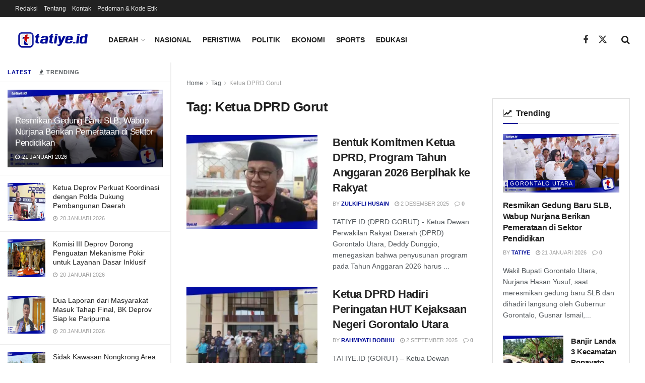

--- FILE ---
content_type: text/html; charset=UTF-8
request_url: https://tatiye.id/tag/ketua-dprd-gorut/
body_size: 29201
content:
<!doctype html>
<!--[if lt IE 7]> <html class="no-js lt-ie9 lt-ie8 lt-ie7" lang="id"> <![endif]-->
<!--[if IE 7]>    <html class="no-js lt-ie9 lt-ie8" lang="id"> <![endif]-->
<!--[if IE 8]>    <html class="no-js lt-ie9" lang="id"> <![endif]-->
<!--[if IE 9]>    <html class="no-js lt-ie10" lang="id"> <![endif]-->
<!--[if gt IE 8]><!--> <html class="no-js" lang="id"> <!--<![endif]-->
<head>
    <meta http-equiv="Content-Type" content="text/html; charset=UTF-8" />
    <meta name='viewport' content='width=device-width, initial-scale=1, user-scalable=yes' />
    <link rel="profile" href="http://gmpg.org/xfn/11" />
    <link rel="pingback" href="https://tatiye.id/tatiye.id/xmlrpc.php" />
    <meta name="theme-color" content="#000b98">
             <meta name="msapplication-navbutton-color" content="#000b98">
             <meta name="apple-mobile-web-app-status-bar-style" content="#000b98"><meta name='robots' content='index, follow, max-image-preview:large, max-snippet:-1, max-video-preview:-1' />
<meta property="og:type" content="website">
<meta property="og:title" content="Bentuk Komitmen Ketua DPRD, Program Tahun Anggaran 2026 Berpihak ke Rakyat">
<meta property="og:site_name" content="Tatiye.id">
<meta property="og:description" content="Deddy Dunggio (Ketua DPRD Gorontalo Utara ) F. Dok TATIYE.ID (DPRD GORUT) - Ketua Dewan Perwakilan Rakyat Daerah (DPRD) Gorontalo">
<meta property="og:url" content="https://tatiye.id/tag/ketua-dprd-gorut">
<meta property="og:locale" content="id_ID">
<meta property="og:image" content="https://i0.wp.com/tatiye.id/tatiye.id/wp-content/uploads/2025/12/iuhyiuyio.jpg?fit=960%2C480&amp;ssl=1">
<meta property="og:image:height" content="480">
<meta property="og:image:width" content="960">
<meta name="twitter:card" content="summary">
<meta name="twitter:url" content="https://tatiye.id/tag/ketua-dprd-gorut">
<meta name="twitter:title" content="Bentuk Komitmen Ketua DPRD, Program Tahun Anggaran 2026 Berpihak ke Rakyat">
<meta name="twitter:description" content="Deddy Dunggio (Ketua DPRD Gorontalo Utara ) F. Dok TATIYE.ID (DPRD GORUT) - Ketua Dewan Perwakilan Rakyat Daerah (DPRD) Gorontalo">
<meta name="twitter:image" content="https://i0.wp.com/tatiye.id/tatiye.id/wp-content/uploads/2025/12/iuhyiuyio.jpg?fit=960%2C480&amp;ssl=1">
<meta name="twitter:image:width" content="960">
<meta name="twitter:image:height" content="480">
<meta name="twitter:site" content="http://twitter.com">
			<script type="text/javascript">
			  var jnews_ajax_url = '/?ajax-request=jnews'
			</script>
			<script type="text/javascript">;window.jnews=window.jnews||{},window.jnews.library=window.jnews.library||{},window.jnews.library=function(){"use strict";var e=this;e.win=window,e.doc=document,e.noop=function(){},e.globalBody=e.doc.getElementsByTagName("body")[0],e.globalBody=e.globalBody?e.globalBody:e.doc,e.win.jnewsDataStorage=e.win.jnewsDataStorage||{_storage:new WeakMap,put:function(e,t,n){this._storage.has(e)||this._storage.set(e,new Map),this._storage.get(e).set(t,n)},get:function(e,t){return this._storage.get(e).get(t)},has:function(e,t){return this._storage.has(e)&&this._storage.get(e).has(t)},remove:function(e,t){var n=this._storage.get(e).delete(t);return 0===!this._storage.get(e).size&&this._storage.delete(e),n}},e.windowWidth=function(){return e.win.innerWidth||e.docEl.clientWidth||e.globalBody.clientWidth},e.windowHeight=function(){return e.win.innerHeight||e.docEl.clientHeight||e.globalBody.clientHeight},e.requestAnimationFrame=e.win.requestAnimationFrame||e.win.webkitRequestAnimationFrame||e.win.mozRequestAnimationFrame||e.win.msRequestAnimationFrame||window.oRequestAnimationFrame||function(e){return setTimeout(e,1e3/60)},e.cancelAnimationFrame=e.win.cancelAnimationFrame||e.win.webkitCancelAnimationFrame||e.win.webkitCancelRequestAnimationFrame||e.win.mozCancelAnimationFrame||e.win.msCancelRequestAnimationFrame||e.win.oCancelRequestAnimationFrame||function(e){clearTimeout(e)},e.classListSupport="classList"in document.createElement("_"),e.hasClass=e.classListSupport?function(e,t){return e.classList.contains(t)}:function(e,t){return e.className.indexOf(t)>=0},e.addClass=e.classListSupport?function(t,n){e.hasClass(t,n)||t.classList.add(n)}:function(t,n){e.hasClass(t,n)||(t.className+=" "+n)},e.removeClass=e.classListSupport?function(t,n){e.hasClass(t,n)&&t.classList.remove(n)}:function(t,n){e.hasClass(t,n)&&(t.className=t.className.replace(n,""))},e.objKeys=function(e){var t=[];for(var n in e)Object.prototype.hasOwnProperty.call(e,n)&&t.push(n);return t},e.isObjectSame=function(e,t){var n=!0;return JSON.stringify(e)!==JSON.stringify(t)&&(n=!1),n},e.extend=function(){for(var e,t,n,o=arguments[0]||{},i=1,a=arguments.length;i<a;i++)if(null!==(e=arguments[i]))for(t in e)o!==(n=e[t])&&void 0!==n&&(o[t]=n);return o},e.dataStorage=e.win.jnewsDataStorage,e.isVisible=function(e){return 0!==e.offsetWidth&&0!==e.offsetHeight||e.getBoundingClientRect().length},e.getHeight=function(e){return e.offsetHeight||e.clientHeight||e.getBoundingClientRect().height},e.getWidth=function(e){return e.offsetWidth||e.clientWidth||e.getBoundingClientRect().width},e.supportsPassive=!1;try{var t=Object.defineProperty({},"passive",{get:function(){e.supportsPassive=!0}});"createEvent"in e.doc?e.win.addEventListener("test",null,t):"fireEvent"in e.doc&&e.win.attachEvent("test",null)}catch(e){}e.passiveOption=!!e.supportsPassive&&{passive:!0},e.setStorage=function(e,t){e="jnews-"+e;var n={expired:Math.floor(((new Date).getTime()+432e5)/1e3)};t=Object.assign(n,t);localStorage.setItem(e,JSON.stringify(t))},e.getStorage=function(e){e="jnews-"+e;var t=localStorage.getItem(e);return null!==t&&0<t.length?JSON.parse(localStorage.getItem(e)):{}},e.expiredStorage=function(){var t,n="jnews-";for(var o in localStorage)o.indexOf(n)>-1&&"undefined"!==(t=e.getStorage(o.replace(n,""))).expired&&t.expired<Math.floor((new Date).getTime()/1e3)&&localStorage.removeItem(o)},e.addEvents=function(t,n,o){for(var i in n){var a=["touchstart","touchmove"].indexOf(i)>=0&&!o&&e.passiveOption;"createEvent"in e.doc?t.addEventListener(i,n[i],a):"fireEvent"in e.doc&&t.attachEvent("on"+i,n[i])}},e.removeEvents=function(t,n){for(var o in n)"createEvent"in e.doc?t.removeEventListener(o,n[o]):"fireEvent"in e.doc&&t.detachEvent("on"+o,n[o])},e.triggerEvents=function(t,n,o){var i;o=o||{detail:null};return"createEvent"in e.doc?(!(i=e.doc.createEvent("CustomEvent")||new CustomEvent(n)).initCustomEvent||i.initCustomEvent(n,!0,!1,o),void t.dispatchEvent(i)):"fireEvent"in e.doc?((i=e.doc.createEventObject()).eventType=n,void t.fireEvent("on"+i.eventType,i)):void 0},e.getParents=function(t,n){void 0===n&&(n=e.doc);for(var o=[],i=t.parentNode,a=!1;!a;)if(i){var r=i;r.querySelectorAll(n).length?a=!0:(o.push(r),i=r.parentNode)}else o=[],a=!0;return o},e.forEach=function(e,t,n){for(var o=0,i=e.length;o<i;o++)t.call(n,e[o],o)},e.getText=function(e){return e.innerText||e.textContent},e.setText=function(e,t){var n="object"==typeof t?t.innerText||t.textContent:t;e.innerText&&(e.innerText=n),e.textContent&&(e.textContent=n)},e.httpBuildQuery=function(t){return e.objKeys(t).reduce(function t(n){var o=arguments.length>1&&void 0!==arguments[1]?arguments[1]:null;return function(i,a){var r=n[a];a=encodeURIComponent(a);var s=o?"".concat(o,"[").concat(a,"]"):a;return null==r||"function"==typeof r?(i.push("".concat(s,"=")),i):["number","boolean","string"].includes(typeof r)?(i.push("".concat(s,"=").concat(encodeURIComponent(r))),i):(i.push(e.objKeys(r).reduce(t(r,s),[]).join("&")),i)}}(t),[]).join("&")},e.get=function(t,n,o,i){return o="function"==typeof o?o:e.noop,e.ajax("GET",t,n,o,i)},e.post=function(t,n,o,i){return o="function"==typeof o?o:e.noop,e.ajax("POST",t,n,o,i)},e.ajax=function(t,n,o,i,a){var r=new XMLHttpRequest,s=n,c=e.httpBuildQuery(o);if(t=-1!=["GET","POST"].indexOf(t)?t:"GET",r.open(t,s+("GET"==t?"?"+c:""),!0),"POST"==t&&r.setRequestHeader("Content-type","application/x-www-form-urlencoded"),r.setRequestHeader("X-Requested-With","XMLHttpRequest"),r.onreadystatechange=function(){4===r.readyState&&200<=r.status&&300>r.status&&"function"==typeof i&&i.call(void 0,r.response)},void 0!==a&&!a){return{xhr:r,send:function(){r.send("POST"==t?c:null)}}}return r.send("POST"==t?c:null),{xhr:r}},e.scrollTo=function(t,n,o){function i(e,t,n){this.start=this.position(),this.change=e-this.start,this.currentTime=0,this.increment=20,this.duration=void 0===n?500:n,this.callback=t,this.finish=!1,this.animateScroll()}return Math.easeInOutQuad=function(e,t,n,o){return(e/=o/2)<1?n/2*e*e+t:-n/2*(--e*(e-2)-1)+t},i.prototype.stop=function(){this.finish=!0},i.prototype.move=function(t){e.doc.documentElement.scrollTop=t,e.globalBody.parentNode.scrollTop=t,e.globalBody.scrollTop=t},i.prototype.position=function(){return e.doc.documentElement.scrollTop||e.globalBody.parentNode.scrollTop||e.globalBody.scrollTop},i.prototype.animateScroll=function(){this.currentTime+=this.increment;var t=Math.easeInOutQuad(this.currentTime,this.start,this.change,this.duration);this.move(t),this.currentTime<this.duration&&!this.finish?e.requestAnimationFrame.call(e.win,this.animateScroll.bind(this)):this.callback&&"function"==typeof this.callback&&this.callback()},new i(t,n,o)},e.unwrap=function(t){var n,o=t;e.forEach(t,(function(e,t){n?n+=e:n=e})),o.replaceWith(n)},e.performance={start:function(e){performance.mark(e+"Start")},stop:function(e){performance.mark(e+"End"),performance.measure(e,e+"Start",e+"End")}},e.fps=function(){var t=0,n=0,o=0;!function(){var i=t=0,a=0,r=0,s=document.getElementById("fpsTable"),c=function(t){void 0===document.getElementsByTagName("body")[0]?e.requestAnimationFrame.call(e.win,(function(){c(t)})):document.getElementsByTagName("body")[0].appendChild(t)};null===s&&((s=document.createElement("div")).style.position="fixed",s.style.top="120px",s.style.left="10px",s.style.width="100px",s.style.height="20px",s.style.border="1px solid black",s.style.fontSize="11px",s.style.zIndex="100000",s.style.backgroundColor="white",s.id="fpsTable",c(s));var l=function(){o++,n=Date.now(),(a=(o/(r=(n-t)/1e3)).toPrecision(2))!=i&&(i=a,s.innerHTML=i+"fps"),1<r&&(t=n,o=0),e.requestAnimationFrame.call(e.win,l)};l()}()},e.instr=function(e,t){for(var n=0;n<t.length;n++)if(-1!==e.toLowerCase().indexOf(t[n].toLowerCase()))return!0},e.winLoad=function(t,n){function o(o){if("complete"===e.doc.readyState||"interactive"===e.doc.readyState)return!o||n?setTimeout(t,n||1):t(o),1}o()||e.addEvents(e.win,{load:o})},e.docReady=function(t,n){function o(o){if("complete"===e.doc.readyState||"interactive"===e.doc.readyState)return!o||n?setTimeout(t,n||1):t(o),1}o()||e.addEvents(e.doc,{DOMContentLoaded:o})},e.fireOnce=function(){e.docReady((function(){e.assets=e.assets||[],e.assets.length&&(e.boot(),e.load_assets())}),50)},e.boot=function(){e.length&&e.doc.querySelectorAll("style[media]").forEach((function(e){"not all"==e.getAttribute("media")&&e.removeAttribute("media")}))},e.create_js=function(t,n){var o=e.doc.createElement("script");switch(o.setAttribute("src",t),n){case"defer":o.setAttribute("defer",!0);break;case"async":o.setAttribute("async",!0);break;case"deferasync":o.setAttribute("defer",!0),o.setAttribute("async",!0)}e.globalBody.appendChild(o)},e.load_assets=function(){"object"==typeof e.assets&&e.forEach(e.assets.slice(0),(function(t,n){var o="";t.defer&&(o+="defer"),t.async&&(o+="async"),e.create_js(t.url,o);var i=e.assets.indexOf(t);i>-1&&e.assets.splice(i,1)})),e.assets=jnewsoption.au_scripts=window.jnewsads=[]},e.setCookie=function(e,t,n){var o="";if(n){var i=new Date;i.setTime(i.getTime()+24*n*60*60*1e3),o="; expires="+i.toUTCString()}document.cookie=e+"="+(t||"")+o+"; path=/"},e.getCookie=function(e){for(var t=e+"=",n=document.cookie.split(";"),o=0;o<n.length;o++){for(var i=n[o];" "==i.charAt(0);)i=i.substring(1,i.length);if(0==i.indexOf(t))return i.substring(t.length,i.length)}return null},e.eraseCookie=function(e){document.cookie=e+"=; Path=/; Expires=Thu, 01 Jan 1970 00:00:01 GMT;"},e.docReady((function(){e.globalBody=e.globalBody==e.doc?e.doc.getElementsByTagName("body")[0]:e.globalBody,e.globalBody=e.globalBody?e.globalBody:e.doc})),e.winLoad((function(){e.winLoad((function(){var t=!1;if(void 0!==window.jnewsadmin)if(void 0!==window.file_version_checker){var n=e.objKeys(window.file_version_checker);n.length?n.forEach((function(e){t||"10.0.4"===window.file_version_checker[e]||(t=!0)})):t=!0}else t=!0;t&&(window.jnewsHelper.getMessage(),window.jnewsHelper.getNotice())}),2500)}))},window.jnews.library=new window.jnews.library;</script><!-- Jetpack Site Verification Tags -->
<meta name="google-site-verification" content="ZKifYFC3-jt89rtqAbHp-dWu2RZG414RY2Iq6BFfRSk" />

	<!-- This site is optimized with the Yoast SEO plugin v26.7 - https://yoast.com/wordpress/plugins/seo/ -->
	<title>Berita Ketua DPRD Gorut Terkini dan Populer - Tatiye.id</title>
	<link rel="canonical" href="https://tatiye.id/tag/ketua-dprd-gorut/" />
	<meta property="og:locale" content="id_ID" />
	<meta property="og:type" content="article" />
	<meta property="og:title" content="Berita Ketua DPRD Gorut Terkini dan Populer - Tatiye.id" />
	<meta property="og:url" content="https://tatiye.id/tag/ketua-dprd-gorut/" />
	<meta property="og:site_name" content="Tatiye.id" />
	<meta name="twitter:card" content="summary_large_image" />
	<script type="application/ld+json" class="yoast-schema-graph">{"@context":"https://schema.org","@graph":[{"@type":"CollectionPage","@id":"https://tatiye.id/tag/ketua-dprd-gorut/","url":"https://tatiye.id/tag/ketua-dprd-gorut/","name":"Berita Ketua DPRD Gorut Terkini dan Populer - Tatiye.id","isPartOf":{"@id":"https://tatiye.id/#website"},"primaryImageOfPage":{"@id":"https://tatiye.id/tag/ketua-dprd-gorut/#primaryimage"},"image":{"@id":"https://tatiye.id/tag/ketua-dprd-gorut/#primaryimage"},"thumbnailUrl":"https://i0.wp.com/tatiye.id/tatiye.id/wp-content/uploads/2025/12/iuhyiuyio.jpg?fit=960%2C480&ssl=1","breadcrumb":{"@id":"https://tatiye.id/tag/ketua-dprd-gorut/#breadcrumb"},"inLanguage":"id"},{"@type":"ImageObject","inLanguage":"id","@id":"https://tatiye.id/tag/ketua-dprd-gorut/#primaryimage","url":"https://i0.wp.com/tatiye.id/tatiye.id/wp-content/uploads/2025/12/iuhyiuyio.jpg?fit=960%2C480&ssl=1","contentUrl":"https://i0.wp.com/tatiye.id/tatiye.id/wp-content/uploads/2025/12/iuhyiuyio.jpg?fit=960%2C480&ssl=1","width":960,"height":480},{"@type":"BreadcrumbList","@id":"https://tatiye.id/tag/ketua-dprd-gorut/#breadcrumb","itemListElement":[{"@type":"ListItem","position":1,"name":"Beranda","item":"https://tatiye.id/"},{"@type":"ListItem","position":2,"name":"Ketua DPRD Gorut"}]},{"@type":"WebSite","@id":"https://tatiye.id/#website","url":"https://tatiye.id/","name":"Tatiye.id","description":"","publisher":{"@id":"https://tatiye.id/#organization"},"potentialAction":[{"@type":"SearchAction","target":{"@type":"EntryPoint","urlTemplate":"https://tatiye.id/?s={search_term_string}"},"query-input":{"@type":"PropertyValueSpecification","valueRequired":true,"valueName":"search_term_string"}}],"inLanguage":"id"},{"@type":"Organization","@id":"https://tatiye.id/#organization","name":"tatiye.id","url":"https://tatiye.id/","logo":{"@type":"ImageObject","inLanguage":"id","@id":"https://tatiye.id/#/schema/logo/image/","url":"https://i1.wp.com/tatiye.id/tatiye.id/wp-content/uploads/2020/12/favicon-logo-tatiyeid.png?fit=512%2C512&ssl=1","contentUrl":"https://i1.wp.com/tatiye.id/tatiye.id/wp-content/uploads/2020/12/favicon-logo-tatiyeid.png?fit=512%2C512&ssl=1","width":512,"height":512,"caption":"tatiye.id"},"image":{"@id":"https://tatiye.id/#/schema/logo/image/"}}]}</script>
	<!-- / Yoast SEO plugin. -->


<link rel='dns-prefetch' href='//stats.wp.com' />
<link rel='dns-prefetch' href='//jetpack.wordpress.com' />
<link rel='dns-prefetch' href='//s0.wp.com' />
<link rel='dns-prefetch' href='//public-api.wordpress.com' />
<link rel='dns-prefetch' href='//0.gravatar.com' />
<link rel='dns-prefetch' href='//1.gravatar.com' />
<link rel='dns-prefetch' href='//2.gravatar.com' />
<link rel='preconnect' href='//c0.wp.com' />
<link rel='preconnect' href='//i0.wp.com' />
<link rel="alternate" type="application/rss+xml" title="Tatiye.id &raquo; Feed" href="https://tatiye.id/feed/" />
<link rel="alternate" type="application/rss+xml" title="Tatiye.id &raquo; Umpan Komentar" href="https://tatiye.id/comments/feed/" />
<link rel="alternate" type="application/rss+xml" title="Tatiye.id &raquo; Ketua DPRD Gorut Umpan Tag" href="https://tatiye.id/tag/ketua-dprd-gorut/feed/" />
<style id='wp-img-auto-sizes-contain-inline-css' type='text/css'>
img:is([sizes=auto i],[sizes^="auto," i]){contain-intrinsic-size:3000px 1500px}
/*# sourceURL=wp-img-auto-sizes-contain-inline-css */
</style>
<style id='wp-emoji-styles-inline-css' type='text/css'>

	img.wp-smiley, img.emoji {
		display: inline !important;
		border: none !important;
		box-shadow: none !important;
		height: 1em !important;
		width: 1em !important;
		margin: 0 0.07em !important;
		vertical-align: -0.1em !important;
		background: none !important;
		padding: 0 !important;
	}
/*# sourceURL=wp-emoji-styles-inline-css */
</style>
<link rel='stylesheet' id='wp-block-library-css' href='https://c0.wp.com/c/6.9/wp-includes/css/dist/block-library/style.min.css' type='text/css' media='all' />
<style id='classic-theme-styles-inline-css' type='text/css'>
/*! This file is auto-generated */
.wp-block-button__link{color:#fff;background-color:#32373c;border-radius:9999px;box-shadow:none;text-decoration:none;padding:calc(.667em + 2px) calc(1.333em + 2px);font-size:1.125em}.wp-block-file__button{background:#32373c;color:#fff;text-decoration:none}
/*# sourceURL=/wp-includes/css/classic-themes.min.css */
</style>
<link rel='stylesheet' id='jnews-faq-css' href='https://tatiye.id/tatiye.id/wp-content/plugins/jnews-essential/assets/css/faq.css?ver=12.0.3' type='text/css' media='all' />
<link rel='stylesheet' id='mediaelement-css' href='https://c0.wp.com/c/6.9/wp-includes/js/mediaelement/mediaelementplayer-legacy.min.css' type='text/css' media='all' />
<link rel='stylesheet' id='wp-mediaelement-css' href='https://c0.wp.com/c/6.9/wp-includes/js/mediaelement/wp-mediaelement.min.css' type='text/css' media='all' />
<style id='jetpack-sharing-buttons-style-inline-css' type='text/css'>
.jetpack-sharing-buttons__services-list{display:flex;flex-direction:row;flex-wrap:wrap;gap:0;list-style-type:none;margin:5px;padding:0}.jetpack-sharing-buttons__services-list.has-small-icon-size{font-size:12px}.jetpack-sharing-buttons__services-list.has-normal-icon-size{font-size:16px}.jetpack-sharing-buttons__services-list.has-large-icon-size{font-size:24px}.jetpack-sharing-buttons__services-list.has-huge-icon-size{font-size:36px}@media print{.jetpack-sharing-buttons__services-list{display:none!important}}.editor-styles-wrapper .wp-block-jetpack-sharing-buttons{gap:0;padding-inline-start:0}ul.jetpack-sharing-buttons__services-list.has-background{padding:1.25em 2.375em}
/*# sourceURL=https://tatiye.id/tatiye.id/wp-content/plugins/jetpack/_inc/blocks/sharing-buttons/view.css */
</style>
<style id='global-styles-inline-css' type='text/css'>
:root{--wp--preset--aspect-ratio--square: 1;--wp--preset--aspect-ratio--4-3: 4/3;--wp--preset--aspect-ratio--3-4: 3/4;--wp--preset--aspect-ratio--3-2: 3/2;--wp--preset--aspect-ratio--2-3: 2/3;--wp--preset--aspect-ratio--16-9: 16/9;--wp--preset--aspect-ratio--9-16: 9/16;--wp--preset--color--black: #000000;--wp--preset--color--cyan-bluish-gray: #abb8c3;--wp--preset--color--white: #ffffff;--wp--preset--color--pale-pink: #f78da7;--wp--preset--color--vivid-red: #cf2e2e;--wp--preset--color--luminous-vivid-orange: #ff6900;--wp--preset--color--luminous-vivid-amber: #fcb900;--wp--preset--color--light-green-cyan: #7bdcb5;--wp--preset--color--vivid-green-cyan: #00d084;--wp--preset--color--pale-cyan-blue: #8ed1fc;--wp--preset--color--vivid-cyan-blue: #0693e3;--wp--preset--color--vivid-purple: #9b51e0;--wp--preset--gradient--vivid-cyan-blue-to-vivid-purple: linear-gradient(135deg,rgb(6,147,227) 0%,rgb(155,81,224) 100%);--wp--preset--gradient--light-green-cyan-to-vivid-green-cyan: linear-gradient(135deg,rgb(122,220,180) 0%,rgb(0,208,130) 100%);--wp--preset--gradient--luminous-vivid-amber-to-luminous-vivid-orange: linear-gradient(135deg,rgb(252,185,0) 0%,rgb(255,105,0) 100%);--wp--preset--gradient--luminous-vivid-orange-to-vivid-red: linear-gradient(135deg,rgb(255,105,0) 0%,rgb(207,46,46) 100%);--wp--preset--gradient--very-light-gray-to-cyan-bluish-gray: linear-gradient(135deg,rgb(238,238,238) 0%,rgb(169,184,195) 100%);--wp--preset--gradient--cool-to-warm-spectrum: linear-gradient(135deg,rgb(74,234,220) 0%,rgb(151,120,209) 20%,rgb(207,42,186) 40%,rgb(238,44,130) 60%,rgb(251,105,98) 80%,rgb(254,248,76) 100%);--wp--preset--gradient--blush-light-purple: linear-gradient(135deg,rgb(255,206,236) 0%,rgb(152,150,240) 100%);--wp--preset--gradient--blush-bordeaux: linear-gradient(135deg,rgb(254,205,165) 0%,rgb(254,45,45) 50%,rgb(107,0,62) 100%);--wp--preset--gradient--luminous-dusk: linear-gradient(135deg,rgb(255,203,112) 0%,rgb(199,81,192) 50%,rgb(65,88,208) 100%);--wp--preset--gradient--pale-ocean: linear-gradient(135deg,rgb(255,245,203) 0%,rgb(182,227,212) 50%,rgb(51,167,181) 100%);--wp--preset--gradient--electric-grass: linear-gradient(135deg,rgb(202,248,128) 0%,rgb(113,206,126) 100%);--wp--preset--gradient--midnight: linear-gradient(135deg,rgb(2,3,129) 0%,rgb(40,116,252) 100%);--wp--preset--font-size--small: 13px;--wp--preset--font-size--medium: 20px;--wp--preset--font-size--large: 36px;--wp--preset--font-size--x-large: 42px;--wp--preset--spacing--20: 0.44rem;--wp--preset--spacing--30: 0.67rem;--wp--preset--spacing--40: 1rem;--wp--preset--spacing--50: 1.5rem;--wp--preset--spacing--60: 2.25rem;--wp--preset--spacing--70: 3.38rem;--wp--preset--spacing--80: 5.06rem;--wp--preset--shadow--natural: 6px 6px 9px rgba(0, 0, 0, 0.2);--wp--preset--shadow--deep: 12px 12px 50px rgba(0, 0, 0, 0.4);--wp--preset--shadow--sharp: 6px 6px 0px rgba(0, 0, 0, 0.2);--wp--preset--shadow--outlined: 6px 6px 0px -3px rgb(255, 255, 255), 6px 6px rgb(0, 0, 0);--wp--preset--shadow--crisp: 6px 6px 0px rgb(0, 0, 0);}:where(.is-layout-flex){gap: 0.5em;}:where(.is-layout-grid){gap: 0.5em;}body .is-layout-flex{display: flex;}.is-layout-flex{flex-wrap: wrap;align-items: center;}.is-layout-flex > :is(*, div){margin: 0;}body .is-layout-grid{display: grid;}.is-layout-grid > :is(*, div){margin: 0;}:where(.wp-block-columns.is-layout-flex){gap: 2em;}:where(.wp-block-columns.is-layout-grid){gap: 2em;}:where(.wp-block-post-template.is-layout-flex){gap: 1.25em;}:where(.wp-block-post-template.is-layout-grid){gap: 1.25em;}.has-black-color{color: var(--wp--preset--color--black) !important;}.has-cyan-bluish-gray-color{color: var(--wp--preset--color--cyan-bluish-gray) !important;}.has-white-color{color: var(--wp--preset--color--white) !important;}.has-pale-pink-color{color: var(--wp--preset--color--pale-pink) !important;}.has-vivid-red-color{color: var(--wp--preset--color--vivid-red) !important;}.has-luminous-vivid-orange-color{color: var(--wp--preset--color--luminous-vivid-orange) !important;}.has-luminous-vivid-amber-color{color: var(--wp--preset--color--luminous-vivid-amber) !important;}.has-light-green-cyan-color{color: var(--wp--preset--color--light-green-cyan) !important;}.has-vivid-green-cyan-color{color: var(--wp--preset--color--vivid-green-cyan) !important;}.has-pale-cyan-blue-color{color: var(--wp--preset--color--pale-cyan-blue) !important;}.has-vivid-cyan-blue-color{color: var(--wp--preset--color--vivid-cyan-blue) !important;}.has-vivid-purple-color{color: var(--wp--preset--color--vivid-purple) !important;}.has-black-background-color{background-color: var(--wp--preset--color--black) !important;}.has-cyan-bluish-gray-background-color{background-color: var(--wp--preset--color--cyan-bluish-gray) !important;}.has-white-background-color{background-color: var(--wp--preset--color--white) !important;}.has-pale-pink-background-color{background-color: var(--wp--preset--color--pale-pink) !important;}.has-vivid-red-background-color{background-color: var(--wp--preset--color--vivid-red) !important;}.has-luminous-vivid-orange-background-color{background-color: var(--wp--preset--color--luminous-vivid-orange) !important;}.has-luminous-vivid-amber-background-color{background-color: var(--wp--preset--color--luminous-vivid-amber) !important;}.has-light-green-cyan-background-color{background-color: var(--wp--preset--color--light-green-cyan) !important;}.has-vivid-green-cyan-background-color{background-color: var(--wp--preset--color--vivid-green-cyan) !important;}.has-pale-cyan-blue-background-color{background-color: var(--wp--preset--color--pale-cyan-blue) !important;}.has-vivid-cyan-blue-background-color{background-color: var(--wp--preset--color--vivid-cyan-blue) !important;}.has-vivid-purple-background-color{background-color: var(--wp--preset--color--vivid-purple) !important;}.has-black-border-color{border-color: var(--wp--preset--color--black) !important;}.has-cyan-bluish-gray-border-color{border-color: var(--wp--preset--color--cyan-bluish-gray) !important;}.has-white-border-color{border-color: var(--wp--preset--color--white) !important;}.has-pale-pink-border-color{border-color: var(--wp--preset--color--pale-pink) !important;}.has-vivid-red-border-color{border-color: var(--wp--preset--color--vivid-red) !important;}.has-luminous-vivid-orange-border-color{border-color: var(--wp--preset--color--luminous-vivid-orange) !important;}.has-luminous-vivid-amber-border-color{border-color: var(--wp--preset--color--luminous-vivid-amber) !important;}.has-light-green-cyan-border-color{border-color: var(--wp--preset--color--light-green-cyan) !important;}.has-vivid-green-cyan-border-color{border-color: var(--wp--preset--color--vivid-green-cyan) !important;}.has-pale-cyan-blue-border-color{border-color: var(--wp--preset--color--pale-cyan-blue) !important;}.has-vivid-cyan-blue-border-color{border-color: var(--wp--preset--color--vivid-cyan-blue) !important;}.has-vivid-purple-border-color{border-color: var(--wp--preset--color--vivid-purple) !important;}.has-vivid-cyan-blue-to-vivid-purple-gradient-background{background: var(--wp--preset--gradient--vivid-cyan-blue-to-vivid-purple) !important;}.has-light-green-cyan-to-vivid-green-cyan-gradient-background{background: var(--wp--preset--gradient--light-green-cyan-to-vivid-green-cyan) !important;}.has-luminous-vivid-amber-to-luminous-vivid-orange-gradient-background{background: var(--wp--preset--gradient--luminous-vivid-amber-to-luminous-vivid-orange) !important;}.has-luminous-vivid-orange-to-vivid-red-gradient-background{background: var(--wp--preset--gradient--luminous-vivid-orange-to-vivid-red) !important;}.has-very-light-gray-to-cyan-bluish-gray-gradient-background{background: var(--wp--preset--gradient--very-light-gray-to-cyan-bluish-gray) !important;}.has-cool-to-warm-spectrum-gradient-background{background: var(--wp--preset--gradient--cool-to-warm-spectrum) !important;}.has-blush-light-purple-gradient-background{background: var(--wp--preset--gradient--blush-light-purple) !important;}.has-blush-bordeaux-gradient-background{background: var(--wp--preset--gradient--blush-bordeaux) !important;}.has-luminous-dusk-gradient-background{background: var(--wp--preset--gradient--luminous-dusk) !important;}.has-pale-ocean-gradient-background{background: var(--wp--preset--gradient--pale-ocean) !important;}.has-electric-grass-gradient-background{background: var(--wp--preset--gradient--electric-grass) !important;}.has-midnight-gradient-background{background: var(--wp--preset--gradient--midnight) !important;}.has-small-font-size{font-size: var(--wp--preset--font-size--small) !important;}.has-medium-font-size{font-size: var(--wp--preset--font-size--medium) !important;}.has-large-font-size{font-size: var(--wp--preset--font-size--large) !important;}.has-x-large-font-size{font-size: var(--wp--preset--font-size--x-large) !important;}
:where(.wp-block-post-template.is-layout-flex){gap: 1.25em;}:where(.wp-block-post-template.is-layout-grid){gap: 1.25em;}
:where(.wp-block-term-template.is-layout-flex){gap: 1.25em;}:where(.wp-block-term-template.is-layout-grid){gap: 1.25em;}
:where(.wp-block-columns.is-layout-flex){gap: 2em;}:where(.wp-block-columns.is-layout-grid){gap: 2em;}
:root :where(.wp-block-pullquote){font-size: 1.5em;line-height: 1.6;}
/*# sourceURL=global-styles-inline-css */
</style>
<link rel='stylesheet' id='elementor-frontend-css' href='https://tatiye.id/tatiye.id/wp-content/plugins/elementor/assets/css/frontend.min.css?ver=3.34.1' type='text/css' media='all' />
<link rel='stylesheet' id='font-awesome-css' href='https://tatiye.id/tatiye.id/wp-content/plugins/elementor/assets/lib/font-awesome/css/font-awesome.min.css?ver=4.7.0' type='text/css' media='all' />
<link rel='stylesheet' id='jnews-frontend-css' href='https://tatiye.id/tatiye.id/wp-content/themes/jnews/assets/dist/frontend.min.css?ver=12.0.3' type='text/css' media='all' />
<link rel='stylesheet' id='jnews-elementor-css' href='https://tatiye.id/tatiye.id/wp-content/themes/jnews/assets/css/elementor-frontend.css?ver=12.0.3' type='text/css' media='all' />
<link rel='stylesheet' id='jnews-style-css' href='https://tatiye.id/tatiye.id/wp-content/themes/jnews/style.css?ver=12.0.3' type='text/css' media='all' />
<link rel='stylesheet' id='jnews-darkmode-css' href='https://tatiye.id/tatiye.id/wp-content/themes/jnews/assets/css/darkmode.css?ver=12.0.3' type='text/css' media='all' />
<link rel='stylesheet' id='jnews-scheme-css' href='https://tatiye.id/tatiye.id/wp-content/themes/jnews/data/import/news/scheme.css?ver=12.0.3' type='text/css' media='all' />
<script type="text/javascript" src="https://c0.wp.com/c/6.9/wp-includes/js/jquery/jquery.min.js" id="jquery-core-js"></script>
<script type="text/javascript" src="https://c0.wp.com/c/6.9/wp-includes/js/jquery/jquery-migrate.min.js" id="jquery-migrate-js"></script>
<link rel="https://api.w.org/" href="https://tatiye.id/wp-json/" /><link rel="alternate" title="JSON" type="application/json" href="https://tatiye.id/wp-json/wp/v2/tags/3222" /><link rel="EditURI" type="application/rsd+xml" title="RSD" href="https://tatiye.id/tatiye.id/xmlrpc.php?rsd" />
<meta name="generator" content="WordPress 6.9" />
  <script src="https://cdn.onesignal.com/sdks/web/v16/OneSignalSDK.page.js" defer></script>
  <script>
          window.OneSignalDeferred = window.OneSignalDeferred || [];
          OneSignalDeferred.push(async function(OneSignal) {
            await OneSignal.init({
              appId: "d47fe5dd-3415-4ecd-9b74-712836586b4c",
              serviceWorkerOverrideForTypical: true,
              path: "https://tatiye.id/tatiye.id/wp-content/plugins/onesignal-free-web-push-notifications/sdk_files/",
              serviceWorkerParam: { scope: "/tatiye.id/wp-content/plugins/onesignal-free-web-push-notifications/sdk_files/push/onesignal/" },
              serviceWorkerPath: "OneSignalSDKWorker.js",
            });
          });

          // Unregister the legacy OneSignal service worker to prevent scope conflicts
          if (navigator.serviceWorker) {
            navigator.serviceWorker.getRegistrations().then((registrations) => {
              // Iterate through all registered service workers
              registrations.forEach((registration) => {
                // Check the script URL to identify the specific service worker
                if (registration.active && registration.active.scriptURL.includes('OneSignalSDKWorker.js.php')) {
                  // Unregister the service worker
                  registration.unregister().then((success) => {
                    if (success) {
                      console.log('OneSignalSW: Successfully unregistered:', registration.active.scriptURL);
                    } else {
                      console.log('OneSignalSW: Failed to unregister:', registration.active.scriptURL);
                    }
                  });
                }
              });
            }).catch((error) => {
              console.error('Error fetching service worker registrations:', error);
            });
        }
        </script>
	<style>img#wpstats{display:none}</style>
		<meta name="generator" content="Elementor 3.34.1; features: additional_custom_breakpoints; settings: css_print_method-external, google_font-enabled, font_display-auto">
			<style>
				.e-con.e-parent:nth-of-type(n+4):not(.e-lazyloaded):not(.e-no-lazyload),
				.e-con.e-parent:nth-of-type(n+4):not(.e-lazyloaded):not(.e-no-lazyload) * {
					background-image: none !important;
				}
				@media screen and (max-height: 1024px) {
					.e-con.e-parent:nth-of-type(n+3):not(.e-lazyloaded):not(.e-no-lazyload),
					.e-con.e-parent:nth-of-type(n+3):not(.e-lazyloaded):not(.e-no-lazyload) * {
						background-image: none !important;
					}
				}
				@media screen and (max-height: 640px) {
					.e-con.e-parent:nth-of-type(n+2):not(.e-lazyloaded):not(.e-no-lazyload),
					.e-con.e-parent:nth-of-type(n+2):not(.e-lazyloaded):not(.e-no-lazyload) * {
						background-image: none !important;
					}
				}
			</style>
			<script type='application/ld+json'>{"@context":"http:\/\/schema.org","@type":"Organization","@id":"https:\/\/tatiye.id\/tatiye.id\/#organization","url":"https:\/\/tatiye.id\/tatiye.id\/","name":"","logo":{"@type":"ImageObject","url":"https:\/\/tatiye.id\/tatiye.id\/wp-content\/uploads\/2020\/12\/favicon-logo-tatiyeid.png"},"sameAs":["http:\/\/facebook.com","http:\/\/twitter.com"]}</script>
<script type='application/ld+json'>{"@context":"http:\/\/schema.org","@type":"WebSite","@id":"https:\/\/tatiye.id\/tatiye.id\/#website","url":"https:\/\/tatiye.id\/tatiye.id\/","name":"","potentialAction":{"@type":"SearchAction","target":"https:\/\/tatiye.id\/tatiye.id\/?s={search_term_string}","query-input":"required name=search_term_string"}}</script>
<link rel="icon" href="https://i0.wp.com/tatiye.id/tatiye.id/wp-content/uploads/2020/12/cropped-favicon-logo-tatiyeid.png?fit=32%2C32&#038;ssl=1" sizes="32x32" />
<link rel="icon" href="https://i0.wp.com/tatiye.id/tatiye.id/wp-content/uploads/2020/12/cropped-favicon-logo-tatiyeid.png?fit=192%2C192&#038;ssl=1" sizes="192x192" />
<link rel="apple-touch-icon" href="https://i0.wp.com/tatiye.id/tatiye.id/wp-content/uploads/2020/12/cropped-favicon-logo-tatiyeid.png?fit=180%2C180&#038;ssl=1" />
<meta name="msapplication-TileImage" content="https://i0.wp.com/tatiye.id/tatiye.id/wp-content/uploads/2020/12/cropped-favicon-logo-tatiyeid.png?fit=270%2C270&#038;ssl=1" />
<script>



</script><style id="jeg_dynamic_css" type="text/css" data-type="jeg_custom-css">body { --j-accent-color : #000b98; } a, .jeg_menu_style_5>li>a:hover, .jeg_menu_style_5>li.sfHover>a, .jeg_menu_style_5>li.current-menu-item>a, .jeg_menu_style_5>li.current-menu-ancestor>a, .jeg_navbar .jeg_menu:not(.jeg_main_menu)>li>a:hover, .jeg_midbar .jeg_menu:not(.jeg_main_menu)>li>a:hover, .jeg_side_tabs li.active, .jeg_block_heading_5 strong, .jeg_block_heading_6 strong, .jeg_block_heading_7 strong, .jeg_block_heading_8 strong, .jeg_subcat_list li a:hover, .jeg_subcat_list li button:hover, .jeg_pl_lg_7 .jeg_thumb .jeg_post_category a, .jeg_pl_xs_2:before, .jeg_pl_xs_4 .jeg_postblock_content:before, .jeg_postblock .jeg_post_title a:hover, .jeg_hero_style_6 .jeg_post_title a:hover, .jeg_sidefeed .jeg_pl_xs_3 .jeg_post_title a:hover, .widget_jnews_popular .jeg_post_title a:hover, .jeg_meta_author a, .widget_archive li a:hover, .widget_pages li a:hover, .widget_meta li a:hover, .widget_recent_entries li a:hover, .widget_rss li a:hover, .widget_rss cite, .widget_categories li a:hover, .widget_categories li.current-cat>a, #breadcrumbs a:hover, .jeg_share_count .counts, .commentlist .bypostauthor>.comment-body>.comment-author>.fn, span.required, .jeg_review_title, .bestprice .price, .authorlink a:hover, .jeg_vertical_playlist .jeg_video_playlist_play_icon, .jeg_vertical_playlist .jeg_video_playlist_item.active .jeg_video_playlist_thumbnail:before, .jeg_horizontal_playlist .jeg_video_playlist_play, .woocommerce li.product .pricegroup .button, .widget_display_forums li a:hover, .widget_display_topics li:before, .widget_display_replies li:before, .widget_display_views li:before, .bbp-breadcrumb a:hover, .jeg_mobile_menu li.sfHover>a, .jeg_mobile_menu li a:hover, .split-template-6 .pagenum, .jeg_mobile_menu_style_5>li>a:hover, .jeg_mobile_menu_style_5>li.sfHover>a, .jeg_mobile_menu_style_5>li.current-menu-item>a, .jeg_mobile_menu_style_5>li.current-menu-ancestor>a, .jeg_mobile_menu.jeg_menu_dropdown li.open > div > a { color : #000b98; } .jeg_menu_style_1>li>a:before, .jeg_menu_style_2>li>a:before, .jeg_menu_style_3>li>a:before, .jeg_side_toggle, .jeg_slide_caption .jeg_post_category a, .jeg_slider_type_1_wrapper .tns-controls button.tns-next, .jeg_block_heading_1 .jeg_block_title span, .jeg_block_heading_2 .jeg_block_title span, .jeg_block_heading_3, .jeg_block_heading_4 .jeg_block_title span, .jeg_block_heading_6:after, .jeg_pl_lg_box .jeg_post_category a, .jeg_pl_md_box .jeg_post_category a, .jeg_readmore:hover, .jeg_thumb .jeg_post_category a, .jeg_block_loadmore a:hover, .jeg_postblock.alt .jeg_block_loadmore a:hover, .jeg_block_loadmore a.active, .jeg_postblock_carousel_2 .jeg_post_category a, .jeg_heroblock .jeg_post_category a, .jeg_pagenav_1 .page_number.active, .jeg_pagenav_1 .page_number.active:hover, input[type="submit"], .btn, .button, .widget_tag_cloud a:hover, .popularpost_item:hover .jeg_post_title a:before, .jeg_splitpost_4 .page_nav, .jeg_splitpost_5 .page_nav, .jeg_post_via a:hover, .jeg_post_source a:hover, .jeg_post_tags a:hover, .comment-reply-title small a:before, .comment-reply-title small a:after, .jeg_storelist .productlink, .authorlink li.active a:before, .jeg_footer.dark .socials_widget:not(.nobg) a:hover .fa, div.jeg_breakingnews_title, .jeg_overlay_slider_bottom_wrapper .tns-controls button, .jeg_overlay_slider_bottom_wrapper .tns-controls button:hover, .jeg_vertical_playlist .jeg_video_playlist_current, .woocommerce span.onsale, .woocommerce #respond input#submit:hover, .woocommerce a.button:hover, .woocommerce button.button:hover, .woocommerce input.button:hover, .woocommerce #respond input#submit.alt, .woocommerce a.button.alt, .woocommerce button.button.alt, .woocommerce input.button.alt, .jeg_popup_post .caption, .jeg_footer.dark input[type="submit"], .jeg_footer.dark .btn, .jeg_footer.dark .button, .footer_widget.widget_tag_cloud a:hover, .jeg_inner_content .content-inner .jeg_post_category a:hover, #buddypress .standard-form button, #buddypress a.button, #buddypress input[type="submit"], #buddypress input[type="button"], #buddypress input[type="reset"], #buddypress ul.button-nav li a, #buddypress .generic-button a, #buddypress .generic-button button, #buddypress .comment-reply-link, #buddypress a.bp-title-button, #buddypress.buddypress-wrap .members-list li .user-update .activity-read-more a, div#buddypress .standard-form button:hover, div#buddypress a.button:hover, div#buddypress input[type="submit"]:hover, div#buddypress input[type="button"]:hover, div#buddypress input[type="reset"]:hover, div#buddypress ul.button-nav li a:hover, div#buddypress .generic-button a:hover, div#buddypress .generic-button button:hover, div#buddypress .comment-reply-link:hover, div#buddypress a.bp-title-button:hover, div#buddypress.buddypress-wrap .members-list li .user-update .activity-read-more a:hover, #buddypress #item-nav .item-list-tabs ul li a:before, .jeg_inner_content .jeg_meta_container .follow-wrapper a { background-color : #000b98; } .jeg_block_heading_7 .jeg_block_title span, .jeg_readmore:hover, .jeg_block_loadmore a:hover, .jeg_block_loadmore a.active, .jeg_pagenav_1 .page_number.active, .jeg_pagenav_1 .page_number.active:hover, .jeg_pagenav_3 .page_number:hover, .jeg_prevnext_post a:hover h3, .jeg_overlay_slider .jeg_post_category, .jeg_sidefeed .jeg_post.active, .jeg_vertical_playlist.jeg_vertical_playlist .jeg_video_playlist_item.active .jeg_video_playlist_thumbnail img, .jeg_horizontal_playlist .jeg_video_playlist_item.active { border-color : #000b98; } .jeg_tabpost_nav li.active, .woocommerce div.product .woocommerce-tabs ul.tabs li.active, .jeg_mobile_menu_style_1>li.current-menu-item a, .jeg_mobile_menu_style_1>li.current-menu-ancestor a, .jeg_mobile_menu_style_2>li.current-menu-item::after, .jeg_mobile_menu_style_2>li.current-menu-ancestor::after, .jeg_mobile_menu_style_3>li.current-menu-item::before, .jeg_mobile_menu_style_3>li.current-menu-ancestor::before { border-bottom-color : #000b98; } .jeg_midbar { height : 90px; } .jeg_mobile_midbar, .jeg_mobile_midbar.dark { background : #ffffff; } .jeg_navbar_mobile_menu { border-top-width : 0px; } .jeg_header .socials_widget > a > i.fa:before { color : #333333; } .jeg_header .socials_widget.nobg > a > i > span.jeg-icon svg { fill : #333333; } .jeg_header .socials_widget.nobg > a > span.jeg-icon svg { fill : #333333; } .jeg_header .socials_widget > a > span.jeg-icon svg { fill : #333333; } .jeg_header .socials_widget > a > i > span.jeg-icon svg { fill : #333333; } </style><style type="text/css">
					.no_thumbnail .jeg_thumb,
					.thumbnail-container.no_thumbnail {
					    display: none !important;
					}
					.jeg_search_result .jeg_pl_xs_3.no_thumbnail .jeg_postblock_content,
					.jeg_sidefeed .jeg_pl_xs_3.no_thumbnail .jeg_postblock_content,
					.jeg_pl_sm.no_thumbnail .jeg_postblock_content {
					    margin-left: 0;
					}
					.jeg_postblock_11 .no_thumbnail .jeg_postblock_content,
					.jeg_postblock_12 .no_thumbnail .jeg_postblock_content,
					.jeg_postblock_12.jeg_col_3o3 .no_thumbnail .jeg_postblock_content  {
					    margin-top: 0;
					}
					.jeg_postblock_15 .jeg_pl_md_box.no_thumbnail .jeg_postblock_content,
					.jeg_postblock_19 .jeg_pl_md_box.no_thumbnail .jeg_postblock_content,
					.jeg_postblock_24 .jeg_pl_md_box.no_thumbnail .jeg_postblock_content,
					.jeg_sidefeed .jeg_pl_md_box .jeg_postblock_content {
					    position: relative;
					}
					.jeg_postblock_carousel_2 .no_thumbnail .jeg_post_title a,
					.jeg_postblock_carousel_2 .no_thumbnail .jeg_post_title a:hover,
					.jeg_postblock_carousel_2 .no_thumbnail .jeg_post_meta .fa {
					    color: #212121 !important;
					} 
					.jnews-dark-mode .jeg_postblock_carousel_2 .no_thumbnail .jeg_post_title a,
					.jnews-dark-mode .jeg_postblock_carousel_2 .no_thumbnail .jeg_post_title a:hover,
					.jnews-dark-mode .jeg_postblock_carousel_2 .no_thumbnail .jeg_post_meta .fa {
					    color: #fff !important;
					} 
				</style>		<style type="text/css" id="wp-custom-css">
			ins.adsbygoogle[data-ad-status="unfilled"] {
    display: none !important;
}		</style>
		<script async src="https://pagead2.googlesyndication.com/pagead/js/adsbygoogle.js?client=ca-pub-9408384093225962" crossorigin="anonymous"></script>
<script async custom-element="amp-ad" src="https://cdn.ampproject.org/v0/amp-ad-0.1.js"></script>


<!-- Global site tag (gtag.js) - Google Analytics -->
<script async src="https://www.googletagmanager.com/gtag/js?id=UA-185991100-1"></script>
<script>
  window.dataLayer = window.dataLayer || [];
  function gtag(){dataLayer.push(arguments);}
  gtag('js', new Date());

  gtag('config', 'UA-185991100-1');
</script>

<script src="https://jsc.mgid.com/site/777426.js" async>
</script>



</head>
<body class="archive tag tag-ketua-dprd-gorut tag-3222 wp-embed-responsive wp-theme-jnews jeg_toggle_light jnews jeg_sidecontent jeg_sidecontent_center jsc_normal elementor-default elementor-kit-17070">

    
    	<div id="jeg_sidecontent">
						<div class="jeg_side_heading">
					<ul class="jeg_side_tabs">
					<li data-tab-content="tab1" data-sort='latest' class="active">Latest</li><li data-tab-content="tab2" data-sort='popular_post_month' class=""><i class="fa fa-fire"></i> Trending</li>					</ul>
					<div class="jeg_side_feed_cat_wrapper">
										</div>
				<script> var side_feed = {"paged":1,"post_type":"post","exclude_post":null,"include_category":"","sort_by":"latest","post_offset":0,"pagination_number_post":12,"number_post":12,"pagination_mode":"loadmore"}; </script>				</div>
				
		<div class="sidecontent_postwrapper">
			<div class="jeg_sidefeed ">
				<div id="feed_item_697204468eb5d" class="jeg_post jeg_pl_md_box  " data-id="71774" data-sequence="0">
                        <div class="overlay_container">
                            <div class="jeg_thumb">
                                
                                <a class="ajax" href="https://tatiye.id/resmikan-gedung-baru-slb-wabup-nurjana-berikan-pemerataan-di-sektor-pendidikan/"><div class="thumbnail-container animate-lazy custom-size size-500 "><img fetchpriority="high" width="2048" height="1020" src="https://tatiye.id/tatiye.id/wp-content/themes/jnews/assets/img/jeg-empty.png" class="attachment-full size-full lazyload wp-post-image" alt="Resmikan Gedung Baru SLB, Wabup Nurjana Berikan Pemerataan di Sektor Pendidikan" decoding="async" sizes="(max-width: 2048px) 100vw, 2048px" data-src="https://i0.wp.com/tatiye.id/tatiye.id/wp-content/uploads/2026/01/IMG_20260121_150815.jpeg?fit=2048%2C1020&amp;ssl=1" data-srcset="https://i0.wp.com/tatiye.id/tatiye.id/wp-content/uploads/2026/01/IMG_20260121_150815.jpeg?w=2048&amp;ssl=1 2048w, https://i0.wp.com/tatiye.id/tatiye.id/wp-content/uploads/2026/01/IMG_20260121_150815.jpeg?resize=300%2C149&amp;ssl=1 300w, https://i0.wp.com/tatiye.id/tatiye.id/wp-content/uploads/2026/01/IMG_20260121_150815.jpeg?resize=1024%2C510&amp;ssl=1 1024w, https://i0.wp.com/tatiye.id/tatiye.id/wp-content/uploads/2026/01/IMG_20260121_150815.jpeg?resize=768%2C383&amp;ssl=1 768w, https://i0.wp.com/tatiye.id/tatiye.id/wp-content/uploads/2026/01/IMG_20260121_150815.jpeg?resize=1536%2C765&amp;ssl=1 1536w, https://i0.wp.com/tatiye.id/tatiye.id/wp-content/uploads/2026/01/IMG_20260121_150815.jpeg?resize=360%2C180&amp;ssl=1 360w, https://i0.wp.com/tatiye.id/tatiye.id/wp-content/uploads/2026/01/IMG_20260121_150815.jpeg?resize=750%2C374&amp;ssl=1 750w, https://i0.wp.com/tatiye.id/tatiye.id/wp-content/uploads/2026/01/IMG_20260121_150815.jpeg?resize=1140%2C568&amp;ssl=1 1140w" data-sizes="auto" data-expand="700" /></div></a>
                            </div>
                            <div class="jeg_postblock_content">
                                <h2 class="jeg_post_title"><a class="ajax" href="https://tatiye.id/resmikan-gedung-baru-slb-wabup-nurjana-berikan-pemerataan-di-sektor-pendidikan/">Resmikan Gedung Baru SLB, Wabup Nurjana Berikan Pemerataan di Sektor Pendidikan</a></h2>
                                <div class="jeg_post_meta"><div class="jeg_meta_date"><i class="fa fa-clock-o"></i> 21 Januari 2026</div></div>
                            </div>
                        </div>
                    </div><div id="feed_item_697204468f452" class="jeg_post jeg_pl_xs_3  " data-id="71770" data-sequence="1">
                        <div class="jeg_thumb">
                            
                            <a class="ajax" href="https://tatiye.id/ketua-deprov-perkuat-koordinasi-dengan-polda-dukung-pembangunan-daerah/"><div class="thumbnail-container animate-lazy custom-size size-1000 "><img width="1440" height="703" src="https://tatiye.id/tatiye.id/wp-content/themes/jnews/assets/img/jeg-empty.png" class="attachment-full size-full lazyload wp-post-image" alt="Ketua Deprov Perkuat Koordinasi dengan Polda Dukung Pembangunan Daerah" decoding="async" sizes="(max-width: 1440px) 100vw, 1440px" data-src="https://i0.wp.com/tatiye.id/tatiye.id/wp-content/uploads/2026/01/IMG_20260120_215418.jpeg?fit=1440%2C703&amp;ssl=1" data-srcset="https://i0.wp.com/tatiye.id/tatiye.id/wp-content/uploads/2026/01/IMG_20260120_215418.jpeg?w=1440&amp;ssl=1 1440w, https://i0.wp.com/tatiye.id/tatiye.id/wp-content/uploads/2026/01/IMG_20260120_215418.jpeg?resize=300%2C146&amp;ssl=1 300w, https://i0.wp.com/tatiye.id/tatiye.id/wp-content/uploads/2026/01/IMG_20260120_215418.jpeg?resize=1024%2C500&amp;ssl=1 1024w, https://i0.wp.com/tatiye.id/tatiye.id/wp-content/uploads/2026/01/IMG_20260120_215418.jpeg?resize=768%2C375&amp;ssl=1 768w, https://i0.wp.com/tatiye.id/tatiye.id/wp-content/uploads/2026/01/IMG_20260120_215418.jpeg?resize=750%2C366&amp;ssl=1 750w, https://i0.wp.com/tatiye.id/tatiye.id/wp-content/uploads/2026/01/IMG_20260120_215418.jpeg?resize=1140%2C557&amp;ssl=1 1140w" data-sizes="auto" data-expand="700" /></div></a>
                        </div>
                        <div class="jeg_postblock_content">
                            <h2 class="jeg_post_title"><a class="ajax" href="https://tatiye.id/ketua-deprov-perkuat-koordinasi-dengan-polda-dukung-pembangunan-daerah/">Ketua Deprov Perkuat Koordinasi dengan Polda Dukung Pembangunan Daerah</a></h2>
                            <div class="jeg_post_meta"><div class="jeg_meta_date"><i class="fa fa-clock-o"></i> 20 Januari 2026</div></div>
                        </div>
                    </div><div id="feed_item_697204468fbe0" class="jeg_post jeg_pl_xs_3  " data-id="71763" data-sequence="2">
                        <div class="jeg_thumb">
                            
                            <a class="ajax" href="https://tatiye.id/komisi-iii-deprov-dorong-penguatan-mekanisme-pokir-untuk-layanan-dasar-inklusif/"><div class="thumbnail-container animate-lazy custom-size size-1000 "><img width="1280" height="638" src="https://tatiye.id/tatiye.id/wp-content/themes/jnews/assets/img/jeg-empty.png" class="attachment-full size-full lazyload wp-post-image" alt="Komisi III Deprov Dorong Penguatan Mekanisme Pokir untuk Layanan Dasar Inklusif" decoding="async" sizes="(max-width: 1280px) 100vw, 1280px" data-src="https://i0.wp.com/tatiye.id/tatiye.id/wp-content/uploads/2026/01/IMG_20260120_163216.jpeg?fit=1280%2C638&amp;ssl=1" data-srcset="https://i0.wp.com/tatiye.id/tatiye.id/wp-content/uploads/2026/01/IMG_20260120_163216.jpeg?w=1280&amp;ssl=1 1280w, https://i0.wp.com/tatiye.id/tatiye.id/wp-content/uploads/2026/01/IMG_20260120_163216.jpeg?resize=300%2C150&amp;ssl=1 300w, https://i0.wp.com/tatiye.id/tatiye.id/wp-content/uploads/2026/01/IMG_20260120_163216.jpeg?resize=1024%2C510&amp;ssl=1 1024w, https://i0.wp.com/tatiye.id/tatiye.id/wp-content/uploads/2026/01/IMG_20260120_163216.jpeg?resize=768%2C383&amp;ssl=1 768w, https://i0.wp.com/tatiye.id/tatiye.id/wp-content/uploads/2026/01/IMG_20260120_163216.jpeg?resize=360%2C180&amp;ssl=1 360w, https://i0.wp.com/tatiye.id/tatiye.id/wp-content/uploads/2026/01/IMG_20260120_163216.jpeg?resize=750%2C374&amp;ssl=1 750w, https://i0.wp.com/tatiye.id/tatiye.id/wp-content/uploads/2026/01/IMG_20260120_163216.jpeg?resize=1140%2C568&amp;ssl=1 1140w" data-sizes="auto" data-expand="700" /></div></a>
                        </div>
                        <div class="jeg_postblock_content">
                            <h2 class="jeg_post_title"><a class="ajax" href="https://tatiye.id/komisi-iii-deprov-dorong-penguatan-mekanisme-pokir-untuk-layanan-dasar-inklusif/">Komisi III Deprov Dorong Penguatan Mekanisme Pokir untuk Layanan Dasar Inklusif</a></h2>
                            <div class="jeg_post_meta"><div class="jeg_meta_date"><i class="fa fa-clock-o"></i> 20 Januari 2026</div></div>
                        </div>
                    </div><div class="jeg_ad jnews_sidefeed_ads"></div><div id="feed_item_697204469034f" class="jeg_post jeg_pl_xs_3  " data-id="71758" data-sequence="3">
                        <div class="jeg_thumb">
                            
                            <a class="ajax" href="https://tatiye.id/dua-laporan-dari-masyarakat-masuk-tahap-final-bk-deprov-siap-ke-paripurna/"><div class="thumbnail-container animate-lazy custom-size size-1000 "><img loading="lazy" width="2048" height="1022" src="https://tatiye.id/tatiye.id/wp-content/themes/jnews/assets/img/jeg-empty.png" class="attachment-full size-full lazyload wp-post-image" alt="Dua Laporan dari Masyarakat Masuk Tahap Final, BK Deprov Siap ke Paripurna" decoding="async" sizes="(max-width: 2048px) 100vw, 2048px" data-src="https://i0.wp.com/tatiye.id/tatiye.id/wp-content/uploads/2026/01/Desain-tanpa-judul_20260120_162301_0000.jpeg?fit=2048%2C1022&amp;ssl=1" data-srcset="https://i0.wp.com/tatiye.id/tatiye.id/wp-content/uploads/2026/01/Desain-tanpa-judul_20260120_162301_0000.jpeg?w=2048&amp;ssl=1 2048w, https://i0.wp.com/tatiye.id/tatiye.id/wp-content/uploads/2026/01/Desain-tanpa-judul_20260120_162301_0000.jpeg?resize=300%2C150&amp;ssl=1 300w, https://i0.wp.com/tatiye.id/tatiye.id/wp-content/uploads/2026/01/Desain-tanpa-judul_20260120_162301_0000.jpeg?resize=1024%2C511&amp;ssl=1 1024w, https://i0.wp.com/tatiye.id/tatiye.id/wp-content/uploads/2026/01/Desain-tanpa-judul_20260120_162301_0000.jpeg?resize=768%2C383&amp;ssl=1 768w, https://i0.wp.com/tatiye.id/tatiye.id/wp-content/uploads/2026/01/Desain-tanpa-judul_20260120_162301_0000.jpeg?resize=1536%2C767&amp;ssl=1 1536w, https://i0.wp.com/tatiye.id/tatiye.id/wp-content/uploads/2026/01/Desain-tanpa-judul_20260120_162301_0000.jpeg?resize=360%2C180&amp;ssl=1 360w, https://i0.wp.com/tatiye.id/tatiye.id/wp-content/uploads/2026/01/Desain-tanpa-judul_20260120_162301_0000.jpeg?resize=750%2C374&amp;ssl=1 750w, https://i0.wp.com/tatiye.id/tatiye.id/wp-content/uploads/2026/01/Desain-tanpa-judul_20260120_162301_0000.jpeg?resize=1140%2C569&amp;ssl=1 1140w" data-sizes="auto" data-expand="700" /></div></a>
                        </div>
                        <div class="jeg_postblock_content">
                            <h2 class="jeg_post_title"><a class="ajax" href="https://tatiye.id/dua-laporan-dari-masyarakat-masuk-tahap-final-bk-deprov-siap-ke-paripurna/">Dua Laporan dari Masyarakat Masuk Tahap Final, BK Deprov Siap ke Paripurna</a></h2>
                            <div class="jeg_post_meta"><div class="jeg_meta_date"><i class="fa fa-clock-o"></i> 20 Januari 2026</div></div>
                        </div>
                    </div><div id="feed_item_6972044690c6d" class="jeg_post jeg_pl_xs_3  " data-id="71754" data-sequence="4">
                        <div class="jeg_thumb">
                            
                            <a class="ajax" href="https://tatiye.id/sidak-kawasan-nongkrong-area-taman-rakyat-bupati-thariq-soroti-kebersihan/"><div class="thumbnail-container animate-lazy custom-size size-1000 "><img loading="lazy" width="960" height="480" src="https://tatiye.id/tatiye.id/wp-content/themes/jnews/assets/img/jeg-empty.png" class="attachment-full size-full lazyload wp-post-image" alt="Sidak Kawasan Nongkrong Area Taman Rakyat, Bupati Thariq Soroti Kebersihan" decoding="async" sizes="(max-width: 960px) 100vw, 960px" data-src="https://i0.wp.com/tatiye.id/tatiye.id/wp-content/uploads/2026/01/c1_20260120_10290593.jpeg?fit=960%2C480&amp;ssl=1" data-srcset="https://i0.wp.com/tatiye.id/tatiye.id/wp-content/uploads/2026/01/c1_20260120_10290593.jpeg?w=960&amp;ssl=1 960w, https://i0.wp.com/tatiye.id/tatiye.id/wp-content/uploads/2026/01/c1_20260120_10290593.jpeg?resize=300%2C150&amp;ssl=1 300w, https://i0.wp.com/tatiye.id/tatiye.id/wp-content/uploads/2026/01/c1_20260120_10290593.jpeg?resize=768%2C384&amp;ssl=1 768w, https://i0.wp.com/tatiye.id/tatiye.id/wp-content/uploads/2026/01/c1_20260120_10290593.jpeg?resize=360%2C180&amp;ssl=1 360w, https://i0.wp.com/tatiye.id/tatiye.id/wp-content/uploads/2026/01/c1_20260120_10290593.jpeg?resize=750%2C375&amp;ssl=1 750w" data-sizes="auto" data-expand="700" /></div></a>
                        </div>
                        <div class="jeg_postblock_content">
                            <h2 class="jeg_post_title"><a class="ajax" href="https://tatiye.id/sidak-kawasan-nongkrong-area-taman-rakyat-bupati-thariq-soroti-kebersihan/">Sidak Kawasan Nongkrong Area Taman Rakyat, Bupati Thariq Soroti Kebersihan</a></h2>
                            <div class="jeg_post_meta"><div class="jeg_meta_date"><i class="fa fa-clock-o"></i> 20 Januari 2026</div></div>
                        </div>
                    </div><div id="feed_item_697204469138b" class="jeg_post jeg_pl_xs_3  " data-id="71750" data-sequence="5">
                        <div class="jeg_thumb">
                            
                            <a class="ajax" href="https://tatiye.id/apel-korpri-wabup-nurjana-tekankan-implementasi-efisiensi-tahun-2026/"><div class="thumbnail-container animate-lazy custom-size size-1000 "><img loading="lazy" width="960" height="480" src="https://tatiye.id/tatiye.id/wp-content/themes/jnews/assets/img/jeg-empty.png" class="attachment-full size-full lazyload wp-post-image" alt="Apel Korpri, Wabup Nurjana Tekankan Implementasi Efisiensi Tahun 2026" decoding="async" sizes="(max-width: 960px) 100vw, 960px" data-src="https://i0.wp.com/tatiye.id/tatiye.id/wp-content/uploads/2026/01/c1_20260119_11124387.jpeg?fit=960%2C480&amp;ssl=1" data-srcset="https://i0.wp.com/tatiye.id/tatiye.id/wp-content/uploads/2026/01/c1_20260119_11124387.jpeg?w=960&amp;ssl=1 960w, https://i0.wp.com/tatiye.id/tatiye.id/wp-content/uploads/2026/01/c1_20260119_11124387.jpeg?resize=300%2C150&amp;ssl=1 300w, https://i0.wp.com/tatiye.id/tatiye.id/wp-content/uploads/2026/01/c1_20260119_11124387.jpeg?resize=768%2C384&amp;ssl=1 768w, https://i0.wp.com/tatiye.id/tatiye.id/wp-content/uploads/2026/01/c1_20260119_11124387.jpeg?resize=360%2C180&amp;ssl=1 360w, https://i0.wp.com/tatiye.id/tatiye.id/wp-content/uploads/2026/01/c1_20260119_11124387.jpeg?resize=750%2C375&amp;ssl=1 750w" data-sizes="auto" data-expand="700" /></div></a>
                        </div>
                        <div class="jeg_postblock_content">
                            <h2 class="jeg_post_title"><a class="ajax" href="https://tatiye.id/apel-korpri-wabup-nurjana-tekankan-implementasi-efisiensi-tahun-2026/">Apel Korpri, Wabup Nurjana Tekankan Implementasi Efisiensi Tahun 2026</a></h2>
                            <div class="jeg_post_meta"><div class="jeg_meta_date"><i class="fa fa-clock-o"></i> 19 Januari 2026</div></div>
                        </div>
                    </div><div id="feed_item_6972044691a70" class="jeg_post jeg_pl_xs_3  " data-id="71745" data-sequence="6">
                        <div class="jeg_thumb">
                            
                            <a class="ajax" href="https://tatiye.id/peti-di-mootilango-kabupaten-gorontalo-tak-luput-dari-penindakan/"><div class="thumbnail-container animate-lazy custom-size size-1000 "><img loading="lazy" width="1080" height="533" src="https://tatiye.id/tatiye.id/wp-content/themes/jnews/assets/img/jeg-empty.png" class="attachment-full size-full lazyload wp-post-image" alt="PETI di Mootilango Kabupaten Gorontalo Tak Luput dari Penindakan" decoding="async" sizes="(max-width: 1080px) 100vw, 1080px" data-src="https://i0.wp.com/tatiye.id/tatiye.id/wp-content/uploads/2026/01/IMG_20260117_093924.jpeg?fit=1080%2C533&amp;ssl=1" data-srcset="https://i0.wp.com/tatiye.id/tatiye.id/wp-content/uploads/2026/01/IMG_20260117_093924.jpeg?w=1080&amp;ssl=1 1080w, https://i0.wp.com/tatiye.id/tatiye.id/wp-content/uploads/2026/01/IMG_20260117_093924.jpeg?resize=300%2C148&amp;ssl=1 300w, https://i0.wp.com/tatiye.id/tatiye.id/wp-content/uploads/2026/01/IMG_20260117_093924.jpeg?resize=1024%2C505&amp;ssl=1 1024w, https://i0.wp.com/tatiye.id/tatiye.id/wp-content/uploads/2026/01/IMG_20260117_093924.jpeg?resize=768%2C379&amp;ssl=1 768w, https://i0.wp.com/tatiye.id/tatiye.id/wp-content/uploads/2026/01/IMG_20260117_093924.jpeg?resize=750%2C370&amp;ssl=1 750w" data-sizes="auto" data-expand="700" /></div></a>
                        </div>
                        <div class="jeg_postblock_content">
                            <h2 class="jeg_post_title"><a class="ajax" href="https://tatiye.id/peti-di-mootilango-kabupaten-gorontalo-tak-luput-dari-penindakan/">PETI di Mootilango Kabupaten Gorontalo Tak Luput dari Penindakan</a></h2>
                            <div class="jeg_post_meta"><div class="jeg_meta_date"><i class="fa fa-clock-o"></i> 17 Januari 2026</div></div>
                        </div>
                    </div><div id="feed_item_697204469219f" class="jeg_post jeg_pl_xs_3  " data-id="71739" data-sequence="7">
                        <div class="jeg_thumb">
                            
                            <a class="ajax" href="https://tatiye.id/ketua-deprov-dorong-sinergi-penindakan-tambang-ilegal-dalam-forkompinda-diperluas/"><div class="thumbnail-container animate-lazy custom-size size-1000 "><img loading="lazy" width="1120" height="560" src="https://tatiye.id/tatiye.id/wp-content/themes/jnews/assets/img/jeg-empty.png" class="attachment-full size-full lazyload wp-post-image" alt="Ketua Deprov Dorong Sinergi Penindakan Tambang Ilegal dalam Forkompinda Diperluas" decoding="async" sizes="(max-width: 1120px) 100vw, 1120px" data-src="https://i0.wp.com/tatiye.id/tatiye.id/wp-content/uploads/2026/01/Desain-tanpa-judul_20260116_154203_0000.jpeg?fit=1120%2C560&amp;ssl=1" data-srcset="https://i0.wp.com/tatiye.id/tatiye.id/wp-content/uploads/2026/01/Desain-tanpa-judul_20260116_154203_0000.jpeg?w=1120&amp;ssl=1 1120w, https://i0.wp.com/tatiye.id/tatiye.id/wp-content/uploads/2026/01/Desain-tanpa-judul_20260116_154203_0000.jpeg?resize=300%2C150&amp;ssl=1 300w, https://i0.wp.com/tatiye.id/tatiye.id/wp-content/uploads/2026/01/Desain-tanpa-judul_20260116_154203_0000.jpeg?resize=1024%2C512&amp;ssl=1 1024w, https://i0.wp.com/tatiye.id/tatiye.id/wp-content/uploads/2026/01/Desain-tanpa-judul_20260116_154203_0000.jpeg?resize=768%2C384&amp;ssl=1 768w, https://i0.wp.com/tatiye.id/tatiye.id/wp-content/uploads/2026/01/Desain-tanpa-judul_20260116_154203_0000.jpeg?resize=360%2C180&amp;ssl=1 360w, https://i0.wp.com/tatiye.id/tatiye.id/wp-content/uploads/2026/01/Desain-tanpa-judul_20260116_154203_0000.jpeg?resize=750%2C375&amp;ssl=1 750w" data-sizes="auto" data-expand="700" /></div></a>
                        </div>
                        <div class="jeg_postblock_content">
                            <h2 class="jeg_post_title"><a class="ajax" href="https://tatiye.id/ketua-deprov-dorong-sinergi-penindakan-tambang-ilegal-dalam-forkompinda-diperluas/">Ketua Deprov Dorong Sinergi Penindakan Tambang Ilegal dalam Forkompinda Diperluas</a></h2>
                            <div class="jeg_post_meta"><div class="jeg_meta_date"><i class="fa fa-clock-o"></i> 17 Januari 2026</div></div>
                        </div>
                    </div><div id="feed_item_697204469288b" class="jeg_post jeg_pl_xs_3  " data-id="71733" data-sequence="8">
                        <div class="jeg_thumb">
                            
                            <a class="ajax" href="https://tatiye.id/wabup-nurjana-pimpin-rapat-forum-konsultasi-publik-wujudkan-partisipasi-aktif-masyarakat/"><div class="thumbnail-container animate-lazy custom-size size-1000 "><img loading="lazy" width="2048" height="1018" src="https://tatiye.id/tatiye.id/wp-content/themes/jnews/assets/img/jeg-empty.png" class="attachment-full size-full lazyload wp-post-image" alt="Wabup Nurjana Pimpin Rapat Forum Konsultasi Publik, Wujudkan Partisipasi Aktif Masyarakat" decoding="async" sizes="(max-width: 2048px) 100vw, 2048px" data-src="https://i0.wp.com/tatiye.id/tatiye.id/wp-content/uploads/2026/01/IMG_20260117_093909.jpeg?fit=2048%2C1018&amp;ssl=1" data-srcset="https://i0.wp.com/tatiye.id/tatiye.id/wp-content/uploads/2026/01/IMG_20260117_093909.jpeg?w=2048&amp;ssl=1 2048w, https://i0.wp.com/tatiye.id/tatiye.id/wp-content/uploads/2026/01/IMG_20260117_093909.jpeg?resize=300%2C149&amp;ssl=1 300w, https://i0.wp.com/tatiye.id/tatiye.id/wp-content/uploads/2026/01/IMG_20260117_093909.jpeg?resize=1024%2C509&amp;ssl=1 1024w, https://i0.wp.com/tatiye.id/tatiye.id/wp-content/uploads/2026/01/IMG_20260117_093909.jpeg?resize=768%2C382&amp;ssl=1 768w, https://i0.wp.com/tatiye.id/tatiye.id/wp-content/uploads/2026/01/IMG_20260117_093909.jpeg?resize=1536%2C764&amp;ssl=1 1536w, https://i0.wp.com/tatiye.id/tatiye.id/wp-content/uploads/2026/01/IMG_20260117_093909.jpeg?resize=360%2C180&amp;ssl=1 360w, https://i0.wp.com/tatiye.id/tatiye.id/wp-content/uploads/2026/01/IMG_20260117_093909.jpeg?resize=750%2C373&amp;ssl=1 750w, https://i0.wp.com/tatiye.id/tatiye.id/wp-content/uploads/2026/01/IMG_20260117_093909.jpeg?resize=1140%2C567&amp;ssl=1 1140w" data-sizes="auto" data-expand="700" /></div></a>
                        </div>
                        <div class="jeg_postblock_content">
                            <h2 class="jeg_post_title"><a class="ajax" href="https://tatiye.id/wabup-nurjana-pimpin-rapat-forum-konsultasi-publik-wujudkan-partisipasi-aktif-masyarakat/">Wabup Nurjana Pimpin Rapat Forum Konsultasi Publik, Wujudkan Partisipasi Aktif Masyarakat</a></h2>
                            <div class="jeg_post_meta"><div class="jeg_meta_date"><i class="fa fa-clock-o"></i> 17 Januari 2026</div></div>
                        </div>
                    </div><div id="feed_item_69720446930c9" class="jeg_post jeg_pl_xs_3  " data-id="71729" data-sequence="9">
                        <div class="jeg_thumb">
                            
                            <a class="ajax" href="https://tatiye.id/tindak-lanjut-mou-universitas-ichsan-gorontalo-dan-techvibes-sepakat-implementasi-pelatihan-dan-sertifikasi-kompetensi/"><div class="thumbnail-container animate-lazy custom-size size-1000 "><img loading="lazy" width="960" height="480" src="https://tatiye.id/tatiye.id/wp-content/themes/jnews/assets/img/jeg-empty.png" class="attachment-full size-full lazyload wp-post-image" alt="Tindak Lanjut MoU, Universitas Ichsan Gorontalo dan Techvibes Sepakat Implementasi Pelatihan dan Sertifikasi Kompetensi" decoding="async" sizes="(max-width: 960px) 100vw, 960px" data-src="https://i0.wp.com/tatiye.id/tatiye.id/wp-content/uploads/2026/01/WhatsApp-Image-2026-01-15-at-20.15.01.jpeg?fit=960%2C480&amp;ssl=1" data-srcset="https://i0.wp.com/tatiye.id/tatiye.id/wp-content/uploads/2026/01/WhatsApp-Image-2026-01-15-at-20.15.01.jpeg?w=960&amp;ssl=1 960w, https://i0.wp.com/tatiye.id/tatiye.id/wp-content/uploads/2026/01/WhatsApp-Image-2026-01-15-at-20.15.01.jpeg?resize=300%2C150&amp;ssl=1 300w, https://i0.wp.com/tatiye.id/tatiye.id/wp-content/uploads/2026/01/WhatsApp-Image-2026-01-15-at-20.15.01.jpeg?resize=768%2C384&amp;ssl=1 768w, https://i0.wp.com/tatiye.id/tatiye.id/wp-content/uploads/2026/01/WhatsApp-Image-2026-01-15-at-20.15.01.jpeg?resize=360%2C180&amp;ssl=1 360w, https://i0.wp.com/tatiye.id/tatiye.id/wp-content/uploads/2026/01/WhatsApp-Image-2026-01-15-at-20.15.01.jpeg?resize=750%2C375&amp;ssl=1 750w" data-sizes="auto" data-expand="700" /></div></a>
                        </div>
                        <div class="jeg_postblock_content">
                            <h2 class="jeg_post_title"><a class="ajax" href="https://tatiye.id/tindak-lanjut-mou-universitas-ichsan-gorontalo-dan-techvibes-sepakat-implementasi-pelatihan-dan-sertifikasi-kompetensi/">Tindak Lanjut MoU, Universitas Ichsan Gorontalo dan Techvibes Sepakat Implementasi Pelatihan dan Sertifikasi Kompetensi</a></h2>
                            <div class="jeg_post_meta"><div class="jeg_meta_date"><i class="fa fa-clock-o"></i> 15 Januari 2026</div></div>
                        </div>
                    </div><div id="feed_item_697204469376a" class="jeg_post jeg_pl_xs_3  " data-id="71723" data-sequence="10">
                        <div class="jeg_thumb">
                            
                            <a class="ajax" href="https://tatiye.id/tarif-air-naik-mulai-februari-2026-pelanggan-tirta-limutu-wajib-tahu/"><div class="thumbnail-container animate-lazy custom-size size-1000 "><img loading="lazy" width="960" height="480" src="https://tatiye.id/tatiye.id/wp-content/themes/jnews/assets/img/jeg-empty.png" class="attachment-full size-full lazyload wp-post-image" alt="Tarif Air Naik Mulai Februari 2026, Pelanggan Tirta Limutu Wajib Tahu!" decoding="async" sizes="(max-width: 960px) 100vw, 960px" data-src="https://i0.wp.com/tatiye.id/tatiye.id/wp-content/uploads/2026/01/c1_20260114_18081855.jpeg?fit=960%2C480&amp;ssl=1" data-srcset="https://i0.wp.com/tatiye.id/tatiye.id/wp-content/uploads/2026/01/c1_20260114_18081855.jpeg?w=960&amp;ssl=1 960w, https://i0.wp.com/tatiye.id/tatiye.id/wp-content/uploads/2026/01/c1_20260114_18081855.jpeg?resize=300%2C150&amp;ssl=1 300w, https://i0.wp.com/tatiye.id/tatiye.id/wp-content/uploads/2026/01/c1_20260114_18081855.jpeg?resize=768%2C384&amp;ssl=1 768w, https://i0.wp.com/tatiye.id/tatiye.id/wp-content/uploads/2026/01/c1_20260114_18081855.jpeg?resize=360%2C180&amp;ssl=1 360w, https://i0.wp.com/tatiye.id/tatiye.id/wp-content/uploads/2026/01/c1_20260114_18081855.jpeg?resize=750%2C375&amp;ssl=1 750w" data-sizes="auto" data-expand="700" /></div></a>
                        </div>
                        <div class="jeg_postblock_content">
                            <h2 class="jeg_post_title"><a class="ajax" href="https://tatiye.id/tarif-air-naik-mulai-februari-2026-pelanggan-tirta-limutu-wajib-tahu/">Tarif Air Naik Mulai Februari 2026, Pelanggan Tirta Limutu Wajib Tahu!</a></h2>
                            <div class="jeg_post_meta"><div class="jeg_meta_date"><i class="fa fa-clock-o"></i> 14 Januari 2026</div></div>
                        </div>
                    </div><div id="feed_item_6972044693e1d" class="jeg_post jeg_pl_xs_3  " data-id="71720" data-sequence="11">
                        <div class="jeg_thumb">
                            
                            <a class="ajax" href="https://tatiye.id/aktivitas-masif-peti-boliyohuto-eksploitasi-yang-merusak-hutan-gorontalo/"><div class="thumbnail-container animate-lazy custom-size size-1000 "><img loading="lazy" width="1080" height="538" src="https://tatiye.id/tatiye.id/wp-content/themes/jnews/assets/img/jeg-empty.png" class="attachment-full size-full lazyload wp-post-image" alt="Aktivitas Masif PETI Boliyohuto: Eksploitasi yang Merusak Hutan Gorontalo" decoding="async" sizes="(max-width: 1080px) 100vw, 1080px" data-src="https://i0.wp.com/tatiye.id/tatiye.id/wp-content/uploads/2026/01/IMG_20260114_122634.jpeg?fit=1080%2C538&amp;ssl=1" data-srcset="https://i0.wp.com/tatiye.id/tatiye.id/wp-content/uploads/2026/01/IMG_20260114_122634.jpeg?w=1080&amp;ssl=1 1080w, https://i0.wp.com/tatiye.id/tatiye.id/wp-content/uploads/2026/01/IMG_20260114_122634.jpeg?resize=300%2C149&amp;ssl=1 300w, https://i0.wp.com/tatiye.id/tatiye.id/wp-content/uploads/2026/01/IMG_20260114_122634.jpeg?resize=1024%2C510&amp;ssl=1 1024w, https://i0.wp.com/tatiye.id/tatiye.id/wp-content/uploads/2026/01/IMG_20260114_122634.jpeg?resize=768%2C383&amp;ssl=1 768w, https://i0.wp.com/tatiye.id/tatiye.id/wp-content/uploads/2026/01/IMG_20260114_122634.jpeg?resize=360%2C180&amp;ssl=1 360w, https://i0.wp.com/tatiye.id/tatiye.id/wp-content/uploads/2026/01/IMG_20260114_122634.jpeg?resize=750%2C374&amp;ssl=1 750w" data-sizes="auto" data-expand="700" /></div></a>
                        </div>
                        <div class="jeg_postblock_content">
                            <h2 class="jeg_post_title"><a class="ajax" href="https://tatiye.id/aktivitas-masif-peti-boliyohuto-eksploitasi-yang-merusak-hutan-gorontalo/">Aktivitas Masif PETI Boliyohuto: Eksploitasi yang Merusak Hutan Gorontalo</a></h2>
                            <div class="jeg_post_meta"><div class="jeg_meta_date"><i class="fa fa-clock-o"></i> 14 Januari 2026</div></div>
                        </div>
                    </div>			</div>
								<div class="sidefeed_loadmore">
											<button class="btn "
								data-end="End of Content"
								data-loading="Loading..."
								data-loadmore="Load More">
						Load More						</button>
					</div>
							</div>
		<div class="jeg_sidefeed_overlay">
			<div class='preloader_type preloader_dot'>
				<div class="sidefeed-preloader jeg_preloader dot">
					<span></span><span></span><span></span>
				</div>
				<div class="sidefeed-preloader jeg_preloader circle">
					<div class="jnews_preloader_circle_outer">
						<div class="jnews_preloader_circle_inner"></div>
					</div>
				</div>
				<div class="sidefeed-preloader jeg_preloader square">
					<div class="jeg_square">
						<div class="jeg_square_inner"></div>
					</div>
				</div>
			</div>
		</div>
	</div>
	
    <div class="jeg_ad jeg_ad_top jnews_header_top_ads">
        <div class='ads-wrapper  '></div>    </div>

    <!-- The Main Wrapper
    ============================================= -->
    <div class="jeg_viewport">

        
        <div class="jeg_header_wrapper">
            <div class="jeg_header_instagram_wrapper">
    </div>

<!-- HEADER -->
<div class="jeg_header full">
    <div class="jeg_topbar jeg_container jeg_navbar_wrapper dark">
    <div class="container">
        <div class="jeg_nav_row">
            
                <div class="jeg_nav_col jeg_nav_left  jeg_nav_grow">
                    <div class="item_wrap jeg_nav_alignleft">
                        <div class="jeg_nav_item">
	<ul class="jeg_menu jeg_top_menu"><li id="menu-item-28337" class="menu-item menu-item-type-post_type menu-item-object-page menu-item-28337"><a href="https://tatiye.id/redaksi/">Redaksi</a></li>
<li id="menu-item-28335" class="menu-item menu-item-type-post_type menu-item-object-page menu-item-28335"><a href="https://tatiye.id/tentang/">Tentang</a></li>
<li id="menu-item-28336" class="menu-item menu-item-type-post_type menu-item-object-page menu-item-28336"><a href="https://tatiye.id/kontak/">Kontak</a></li>
<li id="menu-item-28334" class="menu-item menu-item-type-post_type menu-item-object-page menu-item-28334"><a href="https://tatiye.id/pedoman-kode-etik/">Pedoman &#038; Kode Etik</a></li>
</ul></div>                    </div>
                </div>

                
                <div class="jeg_nav_col jeg_nav_center  jeg_nav_normal">
                    <div class="item_wrap jeg_nav_aligncenter">
                                            </div>
                </div>

                
                <div class="jeg_nav_col jeg_nav_right  jeg_nav_normal">
                    <div class="item_wrap jeg_nav_alignright">
                                            </div>
                </div>

                        </div>
    </div>
</div><!-- /.jeg_container --><div class="jeg_midbar jeg_container jeg_navbar_wrapper normal">
    <div class="container">
        <div class="jeg_nav_row">
            
                <div class="jeg_nav_col jeg_nav_left jeg_nav_grow">
                    <div class="item_wrap jeg_nav_alignleft">
                        <div class="jeg_nav_item jeg_logo jeg_desktop_logo">
			<div class="site-title">
			<a href="https://tatiye.id/" aria-label="Visit Homepage" style="padding: 0 0 0 0;">
				<img class='jeg_logo_img' src="https://tatiye.id/tatiye.id/wp-content/uploads/2020/12/Logo-TATIYE-des.png" srcset="https://tatiye.id/tatiye.id/wp-content/uploads/2020/12/Logo-TATIYE-des.png 1x, https://tatiye.id/tatiye.id/wp-content/uploads/2020/12/Logo-TATIYE-retina.png 2x" alt="Tatiye.id"data-light-src="https://tatiye.id/tatiye.id/wp-content/uploads/2020/12/Logo-TATIYE-des.png" data-light-srcset="https://tatiye.id/tatiye.id/wp-content/uploads/2020/12/Logo-TATIYE-des.png 1x, https://tatiye.id/tatiye.id/wp-content/uploads/2020/12/Logo-TATIYE-retina.png 2x" data-dark-src="https://tatiye.id/tatiye.id/wp-content/uploads/2020/12/Logo-TATIYE-des.png" data-dark-srcset="https://tatiye.id/tatiye.id/wp-content/uploads/2020/12/Logo-TATIYE-des.png 1x, https://tatiye.id/tatiye.id/wp-content/uploads/2020/12/Logo-TATIYE-retina.png 2x"width="150" height="32">			</a>
		</div>
	</div>
<div class="jeg_nav_item jeg_main_menu_wrapper">
<div class="jeg_mainmenu_wrap"><ul class="jeg_menu jeg_main_menu jeg_menu_style_1" data-animation="animate"><li id="menu-item-28338" class="menu-item menu-item-type-taxonomy menu-item-object-category menu-item-has-children menu-item-28338 bgnav" data-item-row="default" ><a href="https://tatiye.id/berita/daerah/">Daerah</a>
<ul class="sub-menu">
	<li id="menu-item-28339" class="menu-item menu-item-type-taxonomy menu-item-object-category menu-item-has-children menu-item-28339 bgnav" data-item-row="default" ><a href="https://tatiye.id/berita/daerah/gorontalo/">Gorontalo</a>
	<ul class="sub-menu">
		<li id="menu-item-29391" class="menu-item menu-item-type-taxonomy menu-item-object-category menu-item-29391 bgnav" data-item-row="default" ><a href="https://tatiye.id/berita/daerah/gorontalo/kota-gorontalo/">Kota Gorontalo</a></li>
		<li id="menu-item-28343" class="menu-item menu-item-type-taxonomy menu-item-object-category menu-item-28343 bgnav" data-item-row="default" ><a href="https://tatiye.id/berita/daerah/gorontalo/kabupaten-gorontalo/">Kab. Gorontalo</a></li>
		<li id="menu-item-28340" class="menu-item menu-item-type-taxonomy menu-item-object-category menu-item-28340 bgnav" data-item-row="default" ><a href="https://tatiye.id/berita/daerah/gorontalo/kabupaten-boalemo/">Boalemo</a></li>
		<li id="menu-item-29392" class="menu-item menu-item-type-taxonomy menu-item-object-category menu-item-29392 bgnav" data-item-row="default" ><a href="https://tatiye.id/berita/daerah/gorontalo/kabupaten-pohuwato/">Pohuwato</a></li>
		<li id="menu-item-28341" class="menu-item menu-item-type-taxonomy menu-item-object-category menu-item-28341 bgnav" data-item-row="default" ><a href="https://tatiye.id/berita/daerah/gorontalo/kabupaten-bonebolango/">Bone Bolango</a></li>
		<li id="menu-item-28342" class="menu-item menu-item-type-taxonomy menu-item-object-category menu-item-28342 bgnav" data-item-row="default" ><a href="https://tatiye.id/berita/daerah/gorontalo/kabupaten-gorontalo-utara/">Gorontalo Utara</a></li>
	</ul>
</li>
</ul>
</li>
<li id="menu-item-28347" class="menu-item menu-item-type-taxonomy menu-item-object-category menu-item-28347 bgnav" data-item-row="default" ><a href="https://tatiye.id/berita/nasional/">Nasional</a></li>
<li id="menu-item-28350" class="menu-item menu-item-type-taxonomy menu-item-object-category menu-item-28350 bgnav" data-item-row="default" ><a href="https://tatiye.id/berita/peristiwa/">Peristiwa</a></li>
<li id="menu-item-28348" class="menu-item menu-item-type-taxonomy menu-item-object-category menu-item-28348 bgnav" data-item-row="default" ><a href="https://tatiye.id/berita/politik/">Politik</a></li>
<li id="menu-item-28346" class="menu-item menu-item-type-taxonomy menu-item-object-category menu-item-28346 bgnav" data-item-row="default" ><a href="https://tatiye.id/berita/ekonomi/">Ekonomi</a></li>
<li id="menu-item-28349" class="menu-item menu-item-type-taxonomy menu-item-object-category menu-item-28349 bgnav" data-item-row="default" ><a href="https://tatiye.id/berita/entertainment/sports/">Sports</a></li>
<li id="menu-item-28345" class="menu-item menu-item-type-taxonomy menu-item-object-category menu-item-28345 bgnav" data-item-row="default" ><a href="https://tatiye.id/berita/edukasi/">Edukasi</a></li>
</ul></div></div>
                    </div>
                </div>

                
                <div class="jeg_nav_col jeg_nav_center jeg_nav_normal">
                    <div class="item_wrap jeg_nav_aligncenter">
                                            </div>
                </div>

                
                <div class="jeg_nav_col jeg_nav_right jeg_nav_normal">
                    <div class="item_wrap jeg_nav_alignright">
                        			<div
				class="jeg_nav_item socials_widget jeg_social_icon_block nobg">
				<a href="http://facebook.com" target='_blank' rel='external noopener nofollow'  aria-label="Find us on Facebook" class="jeg_facebook"><i class="fa fa-facebook"></i> </a><a href="http://twitter.com" target='_blank' rel='external noopener nofollow'  aria-label="Find us on Twitter" class="jeg_twitter"><i class="fa fa-twitter"><span class="jeg-icon icon-twitter"><svg xmlns="http://www.w3.org/2000/svg" height="1em" viewBox="0 0 512 512"><!--! Font Awesome Free 6.4.2 by @fontawesome - https://fontawesome.com License - https://fontawesome.com/license (Commercial License) Copyright 2023 Fonticons, Inc. --><path d="M389.2 48h70.6L305.6 224.2 487 464H345L233.7 318.6 106.5 464H35.8L200.7 275.5 26.8 48H172.4L272.9 180.9 389.2 48zM364.4 421.8h39.1L151.1 88h-42L364.4 421.8z"/></svg></span></i> </a>			</div>
			<!-- Search Icon -->
<div class="jeg_nav_item jeg_search_wrapper search_icon jeg_search_popup_expand">
    <a href="#" class="jeg_search_toggle" aria-label="Search Button"><i class="fa fa-search"></i></a>
    <form action="https://tatiye.id/" method="get" class="jeg_search_form" target="_top">
    <input name="s" class="jeg_search_input" placeholder="Search..." type="text" value="" autocomplete="off">
	<button aria-label="Search Button" type="submit" class="jeg_search_button btn"><i class="fa fa-search"></i></button>
</form>
<!-- jeg_search_hide with_result no_result -->
<div class="jeg_search_result jeg_search_hide with_result">
    <div class="search-result-wrapper">
    </div>
    <div class="search-link search-noresult">
        No Result    </div>
    <div class="search-link search-all-button">
        <i class="fa fa-search"></i> View All Result    </div>
</div></div>                    </div>
                </div>

                        </div>
    </div>
</div></div><!-- /.jeg_header -->        </div>

        <div class="jeg_header_sticky">
            <div class="sticky_blankspace"></div>
<div class="jeg_header normal">
    <div class="jeg_container">
        <div data-mode="scroll" class="jeg_stickybar jeg_navbar jeg_navbar_wrapper jeg_navbar_normal jeg_navbar_normal">
            <div class="container">
    <div class="jeg_nav_row">
        
            <div class="jeg_nav_col jeg_nav_left jeg_nav_grow">
                <div class="item_wrap jeg_nav_alignleft">
                    <div class="jeg_nav_item jeg_main_menu_wrapper">
<div class="jeg_mainmenu_wrap"><ul class="jeg_menu jeg_main_menu jeg_menu_style_1" data-animation="animate"><li id="menu-item-28338" class="menu-item menu-item-type-taxonomy menu-item-object-category menu-item-has-children menu-item-28338 bgnav" data-item-row="default" ><a href="https://tatiye.id/berita/daerah/">Daerah</a>
<ul class="sub-menu">
	<li id="menu-item-28339" class="menu-item menu-item-type-taxonomy menu-item-object-category menu-item-has-children menu-item-28339 bgnav" data-item-row="default" ><a href="https://tatiye.id/berita/daerah/gorontalo/">Gorontalo</a>
	<ul class="sub-menu">
		<li id="menu-item-29391" class="menu-item menu-item-type-taxonomy menu-item-object-category menu-item-29391 bgnav" data-item-row="default" ><a href="https://tatiye.id/berita/daerah/gorontalo/kota-gorontalo/">Kota Gorontalo</a></li>
		<li id="menu-item-28343" class="menu-item menu-item-type-taxonomy menu-item-object-category menu-item-28343 bgnav" data-item-row="default" ><a href="https://tatiye.id/berita/daerah/gorontalo/kabupaten-gorontalo/">Kab. Gorontalo</a></li>
		<li id="menu-item-28340" class="menu-item menu-item-type-taxonomy menu-item-object-category menu-item-28340 bgnav" data-item-row="default" ><a href="https://tatiye.id/berita/daerah/gorontalo/kabupaten-boalemo/">Boalemo</a></li>
		<li id="menu-item-29392" class="menu-item menu-item-type-taxonomy menu-item-object-category menu-item-29392 bgnav" data-item-row="default" ><a href="https://tatiye.id/berita/daerah/gorontalo/kabupaten-pohuwato/">Pohuwato</a></li>
		<li id="menu-item-28341" class="menu-item menu-item-type-taxonomy menu-item-object-category menu-item-28341 bgnav" data-item-row="default" ><a href="https://tatiye.id/berita/daerah/gorontalo/kabupaten-bonebolango/">Bone Bolango</a></li>
		<li id="menu-item-28342" class="menu-item menu-item-type-taxonomy menu-item-object-category menu-item-28342 bgnav" data-item-row="default" ><a href="https://tatiye.id/berita/daerah/gorontalo/kabupaten-gorontalo-utara/">Gorontalo Utara</a></li>
	</ul>
</li>
</ul>
</li>
<li id="menu-item-28347" class="menu-item menu-item-type-taxonomy menu-item-object-category menu-item-28347 bgnav" data-item-row="default" ><a href="https://tatiye.id/berita/nasional/">Nasional</a></li>
<li id="menu-item-28350" class="menu-item menu-item-type-taxonomy menu-item-object-category menu-item-28350 bgnav" data-item-row="default" ><a href="https://tatiye.id/berita/peristiwa/">Peristiwa</a></li>
<li id="menu-item-28348" class="menu-item menu-item-type-taxonomy menu-item-object-category menu-item-28348 bgnav" data-item-row="default" ><a href="https://tatiye.id/berita/politik/">Politik</a></li>
<li id="menu-item-28346" class="menu-item menu-item-type-taxonomy menu-item-object-category menu-item-28346 bgnav" data-item-row="default" ><a href="https://tatiye.id/berita/ekonomi/">Ekonomi</a></li>
<li id="menu-item-28349" class="menu-item menu-item-type-taxonomy menu-item-object-category menu-item-28349 bgnav" data-item-row="default" ><a href="https://tatiye.id/berita/entertainment/sports/">Sports</a></li>
<li id="menu-item-28345" class="menu-item menu-item-type-taxonomy menu-item-object-category menu-item-28345 bgnav" data-item-row="default" ><a href="https://tatiye.id/berita/edukasi/">Edukasi</a></li>
</ul></div></div>
                </div>
            </div>

            
            <div class="jeg_nav_col jeg_nav_center jeg_nav_normal">
                <div class="item_wrap jeg_nav_aligncenter">
                                    </div>
            </div>

            
            <div class="jeg_nav_col jeg_nav_right jeg_nav_normal">
                <div class="item_wrap jeg_nav_alignright">
                    <!-- Search Icon -->
<div class="jeg_nav_item jeg_search_wrapper search_icon jeg_search_popup_expand">
    <a href="#" class="jeg_search_toggle" aria-label="Search Button"><i class="fa fa-search"></i></a>
    <form action="https://tatiye.id/" method="get" class="jeg_search_form" target="_top">
    <input name="s" class="jeg_search_input" placeholder="Search..." type="text" value="" autocomplete="off">
	<button aria-label="Search Button" type="submit" class="jeg_search_button btn"><i class="fa fa-search"></i></button>
</form>
<!-- jeg_search_hide with_result no_result -->
<div class="jeg_search_result jeg_search_hide with_result">
    <div class="search-result-wrapper">
    </div>
    <div class="search-link search-noresult">
        No Result    </div>
    <div class="search-link search-all-button">
        <i class="fa fa-search"></i> View All Result    </div>
</div></div>                </div>
            </div>

                </div>
</div>        </div>
    </div>
</div>
        </div>

        <div class="jeg_navbar_mobile_wrapper">
            <div class="jeg_navbar_mobile" data-mode="scroll">
    <div class="jeg_mobile_bottombar jeg_mobile_midbar jeg_container normal">
    <div class="container">
        <div class="jeg_nav_row">
            
                <div class="jeg_nav_col jeg_nav_left jeg_nav_normal">
                    <div class="item_wrap jeg_nav_alignleft">
                        <div class="jeg_nav_item">
    <a href="#" aria-label="Show Menu" class="toggle_btn jeg_mobile_toggle"><i class="fa fa-bars"></i></a>
</div>                    </div>
                </div>

                
                <div class="jeg_nav_col jeg_nav_center jeg_nav_grow">
                    <div class="item_wrap jeg_nav_aligncenter">
                        <div class="jeg_nav_item jeg_mobile_logo">
			<div class="site-title">
			<a href="https://tatiye.id/" aria-label="Visit Homepage">
				<img class='jeg_logo_img' src="https://tatiye.id/tatiye.id/wp-content/uploads/2020/12/Logo-TATIYE-des.png" srcset="https://tatiye.id/tatiye.id/wp-content/uploads/2020/12/Logo-TATIYE-des.png 1x, https://tatiye.id/tatiye.id/wp-content/uploads/2020/12/Logo-TATIYE-retina.png 2x" alt="Tatiye.id"data-light-src="https://tatiye.id/tatiye.id/wp-content/uploads/2020/12/Logo-TATIYE-des.png" data-light-srcset="https://tatiye.id/tatiye.id/wp-content/uploads/2020/12/Logo-TATIYE-des.png 1x, https://tatiye.id/tatiye.id/wp-content/uploads/2020/12/Logo-TATIYE-retina.png 2x" data-dark-src="https://tatiye.id/tatiye.id/wp-content/uploads/2020/12/Logo-TATIYE-des.png" data-dark-srcset="https://tatiye.id/tatiye.id/wp-content/uploads/2020/12/Logo-TATIYE-des.png 1x, https://tatiye.id/tatiye.id/wp-content/uploads/2020/12/Logo-TATIYE-retina.png 2x"width="150" height="32">			</a>
		</div>
	</div>                    </div>
                </div>

                
                <div class="jeg_nav_col jeg_nav_right jeg_nav_normal">
                    <div class="item_wrap jeg_nav_alignright">
                        <div class="jeg_nav_item jeg_search_wrapper jeg_search_popup_expand">
    <a href="#" aria-label="Search Button" class="jeg_search_toggle"><i class="fa fa-search"></i></a>
	<form action="https://tatiye.id/" method="get" class="jeg_search_form" target="_top">
    <input name="s" class="jeg_search_input" placeholder="Search..." type="text" value="" autocomplete="off">
	<button aria-label="Search Button" type="submit" class="jeg_search_button btn"><i class="fa fa-search"></i></button>
</form>
<!-- jeg_search_hide with_result no_result -->
<div class="jeg_search_result jeg_search_hide with_result">
    <div class="search-result-wrapper">
    </div>
    <div class="search-link search-noresult">
        No Result    </div>
    <div class="search-link search-all-button">
        <i class="fa fa-search"></i> View All Result    </div>
</div></div>                    </div>
                </div>

                        </div>
    </div>
</div></div>
<div class="sticky_blankspace" style="height: 60px;"></div>        </div>

        <div class="jeg_ad jeg_ad_top jnews_header_bottom_ads">
            <div class='ads-wrapper  '></div>        </div>

        
<div class="jeg_main ">
    <div class="jeg_container">
        <div class="jeg_content">
            <div class="jeg_section">
                <div class="container">

                    <div class="jeg_ad jeg_archive jnews_archive_above_content_ads "><div class='ads-wrapper  '></div></div>
                    <div class="jeg_cat_content row">
                        <div class="jeg_main_content col-sm-8">
                            <div class="jeg_inner_content">
                                <div class="jeg_archive_header">
                                                                            <div class="jeg_breadcrumbs jeg_breadcrumb_container">
                                            <div id="breadcrumbs"><span class="">
                <a href="https://tatiye.id">Home</a>
            </span><i class="fa fa-angle-right"></i><span class="">
                <a href="">Tag</a>
            </span><i class="fa fa-angle-right"></i><span class="breadcrumb_last_link">
                <a href="https://tatiye.id/tag/ketua-dprd-gorut/">Ketua DPRD Gorut</a>
            </span></div>                                        </div>
                                                                        
                                    <h1 class="jeg_archive_title">Tag: <span>Ketua DPRD Gorut</span></h1>                                                                    </div>
                                
                                <div class="jnews_archive_content_wrapper">
                                    <div class="jeg_module_hook jnews_module_71022_0_697204469ebab" data-unique="jnews_module_71022_0_697204469ebab">
						<div class="jeg_postblock_3 jeg_postblock jeg_col_2o3">
					<div class="jeg_block_container">
						<div class="jeg_posts jeg_load_more_flag">
                <article class="jeg_post jeg_pl_md_2 format-standard">
                <div class="jeg_thumb">
                    
                    <a href="https://tatiye.id/bentuk-komitmen-ketua-dprd-program-tahun-anggaran-2026-berpihak-ke-rakyat/" aria-label="Read article: Bentuk Komitmen Ketua DPRD, Program Tahun Anggaran 2026 Berpihak ke Rakyat"><div class="thumbnail-container animate-lazy custom-size size-715 "><img loading="lazy" width="960" height="480" src="https://tatiye.id/tatiye.id/wp-content/themes/jnews/assets/img/jeg-empty.png" class="attachment-full size-full lazyload wp-post-image" alt="Bentuk Komitmen Ketua DPRD, Program Tahun Anggaran 2026 Berpihak ke Rakyat" decoding="async" sizes="(max-width: 960px) 100vw, 960px" data-src="https://i0.wp.com/tatiye.id/tatiye.id/wp-content/uploads/2025/12/iuhyiuyio.jpg?fit=960%2C480&amp;ssl=1" data-srcset="https://i0.wp.com/tatiye.id/tatiye.id/wp-content/uploads/2025/12/iuhyiuyio.jpg?w=960&amp;ssl=1 960w, https://i0.wp.com/tatiye.id/tatiye.id/wp-content/uploads/2025/12/iuhyiuyio.jpg?resize=300%2C150&amp;ssl=1 300w, https://i0.wp.com/tatiye.id/tatiye.id/wp-content/uploads/2025/12/iuhyiuyio.jpg?resize=768%2C384&amp;ssl=1 768w, https://i0.wp.com/tatiye.id/tatiye.id/wp-content/uploads/2025/12/iuhyiuyio.jpg?resize=360%2C180&amp;ssl=1 360w, https://i0.wp.com/tatiye.id/tatiye.id/wp-content/uploads/2025/12/iuhyiuyio.jpg?resize=750%2C375&amp;ssl=1 750w" data-sizes="auto" data-expand="700" /></div></a>
                </div>
                <div class="jeg_postblock_content">
                    <h3 class="jeg_post_title">
                        <a href="https://tatiye.id/bentuk-komitmen-ketua-dprd-program-tahun-anggaran-2026-berpihak-ke-rakyat/">Bentuk Komitmen Ketua DPRD, Program Tahun Anggaran 2026 Berpihak ke Rakyat</a>
                    </h3>
                    <div class="jeg_post_meta"><div class="jeg_meta_author"><span class="by">by</span> <a href="https://tatiye.id/author/zulkifli-husain/">Zulkifli Husain</a></div><div class="jeg_meta_date"><a href="https://tatiye.id/bentuk-komitmen-ketua-dprd-program-tahun-anggaran-2026-berpihak-ke-rakyat/"><i class="fa fa-clock-o"></i> 2 Desember 2025</a></div><div class="jeg_meta_comment"><a href="https://tatiye.id/bentuk-komitmen-ketua-dprd-program-tahun-anggaran-2026-berpihak-ke-rakyat/#respond" ><i class="fa fa-comment-o"></i> 0 </a></div></div>
                    <div class="jeg_post_excerpt">
                        <p>TATIYE.ID (DPRD GORUT) - Ketua Dewan Perwakilan Rakyat Daerah (DPRD) Gorontalo Utara, Deddy Dunggio, menegaskan bahwa penyusunan program pada Tahun Anggaran 2026 harus ...</p>
                    </div>
                </div>
            </article><article class="jeg_post jeg_pl_md_2 format-standard">
                <div class="jeg_thumb">
                    
                    <a href="https://tatiye.id/ketua-dprd-hadiri-peringatan-hut-kejaksaan-negeri-gorontalo-utara/" aria-label="Read article: Ketua DPRD Hadiri Peringatan HUT Kejaksaan Negeri Gorontalo Utara"><div class="thumbnail-container animate-lazy custom-size size-715 "><img loading="lazy" width="960" height="480" src="https://tatiye.id/tatiye.id/wp-content/themes/jnews/assets/img/jeg-empty.png" class="attachment-full size-full lazyload wp-post-image" alt="Ketua DPRD Hadiri Peringatan HUT Kejaksaan Negeri Gorontalo Utara" decoding="async" sizes="(max-width: 960px) 100vw, 960px" data-src="https://i0.wp.com/tatiye.id/tatiye.id/wp-content/uploads/2025/09/9.jpeg?fit=960%2C480&amp;ssl=1" data-srcset="https://i0.wp.com/tatiye.id/tatiye.id/wp-content/uploads/2025/09/9.jpeg?w=960&amp;ssl=1 960w, https://i0.wp.com/tatiye.id/tatiye.id/wp-content/uploads/2025/09/9.jpeg?resize=300%2C150&amp;ssl=1 300w, https://i0.wp.com/tatiye.id/tatiye.id/wp-content/uploads/2025/09/9.jpeg?resize=768%2C384&amp;ssl=1 768w, https://i0.wp.com/tatiye.id/tatiye.id/wp-content/uploads/2025/09/9.jpeg?resize=360%2C180&amp;ssl=1 360w, https://i0.wp.com/tatiye.id/tatiye.id/wp-content/uploads/2025/09/9.jpeg?resize=750%2C375&amp;ssl=1 750w" data-sizes="auto" data-expand="700" /></div></a>
                </div>
                <div class="jeg_postblock_content">
                    <h3 class="jeg_post_title">
                        <a href="https://tatiye.id/ketua-dprd-hadiri-peringatan-hut-kejaksaan-negeri-gorontalo-utara/">Ketua DPRD Hadiri Peringatan HUT Kejaksaan Negeri Gorontalo Utara</a>
                    </h3>
                    <div class="jeg_post_meta"><div class="jeg_meta_author"><span class="by">by</span> <a href="https://tatiye.id/author/bobihuamigmail-com/">Rahmiyati Bobihu</a></div><div class="jeg_meta_date"><a href="https://tatiye.id/ketua-dprd-hadiri-peringatan-hut-kejaksaan-negeri-gorontalo-utara/"><i class="fa fa-clock-o"></i> 2 September 2025</a></div><div class="jeg_meta_comment"><a href="https://tatiye.id/ketua-dprd-hadiri-peringatan-hut-kejaksaan-negeri-gorontalo-utara/#respond" ><i class="fa fa-comment-o"></i> 0 </a></div></div>
                    <div class="jeg_post_excerpt">
                        <p>TATIYE.ID (GORUT) – Ketua Dewan Perwakilan Rakyat Daerah (DPRD) Gorontalo Utara Dedi Dunggio menghadiri peringatan Dirgahayu Kejaksaan Negeri Gorontalo Utara ...</p>
                    </div>
                </div>
            </article><article class="jeg_post jeg_pl_md_2 format-standard">
                <div class="jeg_thumb">
                    
                    <a href="https://tatiye.id/paripurna-penetapan-bupati-wabup-gorut-tanpa-ketua-dprd-ada-apa/" aria-label="Read article: Paripurna Penetapan Bupati &#8211; Wabup Gorut Tanpa Ketua DPRD : Ada Apa?"><div class="thumbnail-container animate-lazy custom-size size-715 "><img loading="lazy" width="960" height="480" src="https://tatiye.id/tatiye.id/wp-content/themes/jnews/assets/img/jeg-empty.png" class="attachment-full size-full lazyload wp-post-image" alt="Paripurna Penetapan Bupati &#8211; Wabup Gorut Tanpa Ketua DPRD : Ada Apa?" decoding="async" sizes="(max-width: 960px) 100vw, 960px" data-src="https://i0.wp.com/tatiye.id/tatiye.id/wp-content/uploads/2025/06/c1_20250610_23093362.jpeg?fit=960%2C480&amp;ssl=1" data-srcset="https://i0.wp.com/tatiye.id/tatiye.id/wp-content/uploads/2025/06/c1_20250610_23093362.jpeg?w=960&amp;ssl=1 960w, https://i0.wp.com/tatiye.id/tatiye.id/wp-content/uploads/2025/06/c1_20250610_23093362.jpeg?resize=300%2C150&amp;ssl=1 300w, https://i0.wp.com/tatiye.id/tatiye.id/wp-content/uploads/2025/06/c1_20250610_23093362.jpeg?resize=768%2C384&amp;ssl=1 768w, https://i0.wp.com/tatiye.id/tatiye.id/wp-content/uploads/2025/06/c1_20250610_23093362.jpeg?resize=360%2C180&amp;ssl=1 360w, https://i0.wp.com/tatiye.id/tatiye.id/wp-content/uploads/2025/06/c1_20250610_23093362.jpeg?resize=750%2C375&amp;ssl=1 750w" data-sizes="auto" data-expand="700" /></div></a>
                </div>
                <div class="jeg_postblock_content">
                    <h3 class="jeg_post_title">
                        <a href="https://tatiye.id/paripurna-penetapan-bupati-wabup-gorut-tanpa-ketua-dprd-ada-apa/">Paripurna Penetapan Bupati &#8211; Wabup Gorut Tanpa Ketua DPRD : Ada Apa?</a>
                    </h3>
                    <div class="jeg_post_meta"><div class="jeg_meta_author"><span class="by">by</span> <a href="https://tatiye.id/author/zulkifli-husain/">Zulkifli Husain</a></div><div class="jeg_meta_date"><a href="https://tatiye.id/paripurna-penetapan-bupati-wabup-gorut-tanpa-ketua-dprd-ada-apa/"><i class="fa fa-clock-o"></i> 10 Juni 2025</a></div><div class="jeg_meta_comment"><a href="https://tatiye.id/paripurna-penetapan-bupati-wabup-gorut-tanpa-ketua-dprd-ada-apa/#respond" ><i class="fa fa-comment-o"></i> 0 </a></div></div>
                    <div class="jeg_post_excerpt">
                        <p>TATIYE.ID (GORUT) - Dewan Pimpinan Rakyat Daerah (DPRD) Kabupaten Gorontalo Utara resmi melaksanakan paripurna ke-19 tentang putusan penetapan Thariq Modanggu ...</p>
                    </div>
                </div>
            </article><article class="jeg_post jeg_pl_md_2 format-standard">
                <div class="jeg_thumb">
                    
                    <a href="https://tatiye.id/paripurna-penetapan-bupati-wabup-terpilih-segera-dilaksanakan-dedi-mari-kita-dukung/" aria-label="Read article: Paripurna Penetapan Bupati &#8211; Wabup Terpilih Segera Dilaksanakan, Dedi: Mari Kita Dukung"><div class="thumbnail-container animate-lazy custom-size size-715 "><img loading="lazy" width="960" height="480" src="https://tatiye.id/tatiye.id/wp-content/themes/jnews/assets/img/jeg-empty.png" class="attachment-full size-full lazyload wp-post-image" alt="Paripurna Penetapan Bupati &#8211; Wabup Terpilih Segera Dilaksanakan, Dedi: Mari Kita Dukung" decoding="async" sizes="(max-width: 960px) 100vw, 960px" data-src="https://i0.wp.com/tatiye.id/tatiye.id/wp-content/uploads/2025/06/c1_20250603_21355712.jpeg?fit=960%2C480&amp;ssl=1" data-srcset="https://i0.wp.com/tatiye.id/tatiye.id/wp-content/uploads/2025/06/c1_20250603_21355712.jpeg?w=960&amp;ssl=1 960w, https://i0.wp.com/tatiye.id/tatiye.id/wp-content/uploads/2025/06/c1_20250603_21355712.jpeg?resize=300%2C150&amp;ssl=1 300w, https://i0.wp.com/tatiye.id/tatiye.id/wp-content/uploads/2025/06/c1_20250603_21355712.jpeg?resize=768%2C384&amp;ssl=1 768w, https://i0.wp.com/tatiye.id/tatiye.id/wp-content/uploads/2025/06/c1_20250603_21355712.jpeg?resize=360%2C180&amp;ssl=1 360w, https://i0.wp.com/tatiye.id/tatiye.id/wp-content/uploads/2025/06/c1_20250603_21355712.jpeg?resize=750%2C375&amp;ssl=1 750w" data-sizes="auto" data-expand="700" /></div></a>
                </div>
                <div class="jeg_postblock_content">
                    <h3 class="jeg_post_title">
                        <a href="https://tatiye.id/paripurna-penetapan-bupati-wabup-terpilih-segera-dilaksanakan-dedi-mari-kita-dukung/">Paripurna Penetapan Bupati &#8211; Wabup Terpilih Segera Dilaksanakan, Dedi: Mari Kita Dukung</a>
                    </h3>
                    <div class="jeg_post_meta"><div class="jeg_meta_author"><span class="by">by</span> <a href="https://tatiye.id/author/zulkifli-husain/">Zulkifli Husain</a></div><div class="jeg_meta_date"><a href="https://tatiye.id/paripurna-penetapan-bupati-wabup-terpilih-segera-dilaksanakan-dedi-mari-kita-dukung/"><i class="fa fa-clock-o"></i> 3 Juni 2025</a></div><div class="jeg_meta_comment"><a href="https://tatiye.id/paripurna-penetapan-bupati-wabup-terpilih-segera-dilaksanakan-dedi-mari-kita-dukung/#respond" ><i class="fa fa-comment-o"></i> 0 </a></div></div>
                    <div class="jeg_post_excerpt">
                        <p>TATIYE.ID (GORUT) — Rapat Paripurna penetapan Bupati dan Wakil Bupati terpilih, Thariq Modanggu dan Nurjana Hasan Yusuf akan segera dilaksanakan ...</p>
                    </div>
                </div>
            </article><article class="jeg_post jeg_pl_md_2 format-standard">
                <div class="jeg_thumb">
                    
                    <a href="https://tatiye.id/innalillahi-wainna-ilaihi-rojiun-ketua-dprd-gorut-tutup-usia/" aria-label="Read article: Innalillahi Wainna Ilaihi Rojiun, Ketua DPRD Gorut Tutup Usia"><div class="thumbnail-container animate-lazy custom-size size-715 "><img loading="lazy" width="960" height="480" src="https://tatiye.id/tatiye.id/wp-content/themes/jnews/assets/img/jeg-empty.png" class="attachment-full size-full lazyload wp-post-image" alt="Innalillahi Wainna Ilaihi Rojiun, Ketua DPRD Gorut Tutup Usia" decoding="async" sizes="(max-width: 960px) 100vw, 960px" data-src="https://i0.wp.com/tatiye.id/tatiye.id/wp-content/uploads/2021/08/1-98.jpg?fit=960%2C480&amp;ssl=1" data-srcset="https://i0.wp.com/tatiye.id/tatiye.id/wp-content/uploads/2021/08/1-98.jpg?w=960&amp;ssl=1 960w, https://i0.wp.com/tatiye.id/tatiye.id/wp-content/uploads/2021/08/1-98.jpg?resize=300%2C150&amp;ssl=1 300w, https://i0.wp.com/tatiye.id/tatiye.id/wp-content/uploads/2021/08/1-98.jpg?resize=768%2C384&amp;ssl=1 768w, https://i0.wp.com/tatiye.id/tatiye.id/wp-content/uploads/2021/08/1-98.jpg?resize=360%2C180&amp;ssl=1 360w, https://i0.wp.com/tatiye.id/tatiye.id/wp-content/uploads/2021/08/1-98.jpg?resize=750%2C375&amp;ssl=1 750w" data-sizes="auto" data-expand="700" /></div></a>
                </div>
                <div class="jeg_postblock_content">
                    <h3 class="jeg_post_title">
                        <a href="https://tatiye.id/innalillahi-wainna-ilaihi-rojiun-ketua-dprd-gorut-tutup-usia/">Innalillahi Wainna Ilaihi Rojiun, Ketua DPRD Gorut Tutup Usia</a>
                    </h3>
                    <div class="jeg_post_meta"><div class="jeg_meta_author"><span class="by">by</span> <a href="https://tatiye.id/author/zulkifli-husain/">Zulkifli Husain</a></div><div class="jeg_meta_date"><a href="https://tatiye.id/innalillahi-wainna-ilaihi-rojiun-ketua-dprd-gorut-tutup-usia/"><i class="fa fa-clock-o"></i> 16 Agustus 2021</a></div><div class="jeg_meta_comment"><a href="https://tatiye.id/innalillahi-wainna-ilaihi-rojiun-ketua-dprd-gorut-tutup-usia/#respond" ><i class="fa fa-comment-o"></i> 0 </a></div></div>
                    <div class="jeg_post_excerpt">
                        <p>TATIYE.ID (GORUT) - Inalillahi Waina Ilaihi Rojiun, Ketua Dewan Perwakilan Rakyat Daerah (DPRD), Kabupaten Gorontalo Utara (Gorut), Djafar Ismail tutup ...</p>
                    </div>
                </div>
            </article>
            </div>
					</div>
				</div>
						
						<script>var jnews_module_71022_0_697204469ebab = {"paged":1,"column_class":"jeg_col_2o3","class":"jnews_block_3","date_format":"default","date_format_custom":"Y\/m\/d","excerpt_length":20,"pagination_mode":"nav_1","pagination_align":"center","pagination_navtext":false,"pagination_pageinfo":false,"pagination_scroll_limit":false,"boxed":false,"boxed_shadow":false,"box_shadow":false,"main_custom_image_size":"default","include_tag":3222};</script>
					</div>                                </div>

                            </div>
                        </div>
	                    <div class="jeg_sidebar left jeg_sticky_sidebar col-sm-4">
    <div class="jegStickyHolder"><div class="theiaStickySidebar"><div class="widget widget_text" id="text-2">			<div class="textwidget"></div>
		</div><div class="widget widget_jnews_module_element_ads" id="jnews_module_element_ads-24"><div  class='jeg_ad jeg_ad_module jnews_module_71022_1_697204469f53a   '><div class='ads-wrapper'></div></div></div><div class="widget widget_jnews_module_block_17" id="jnews_module_block_17-2"><div  class="jeg_postblock_17 jeg_postblock jeg_module_hook jeg_pagination_disable jeg_col_1o3 jnews_module_71022_2_697204469fd4e  jeg_pb_boxed normal " data-unique="jnews_module_71022_2_697204469fd4e">
					<div class="jeg_block_heading jeg_block_heading_6 jeg_subcat_right">
                     <h3 class="jeg_block_title"><span><i class='fa fa-line-chart'></i>Trending</span></h3>
                     
                 </div>
					<div class="jeg_block_container">
                    
                    <div class="jeg_posts_wrap">
                    <div class="jeg_posts jeg_load_more_flag">
                        <article class="jeg_post jeg_pl_md_1 format-standard">
                    <div class="jeg_thumb">
                        
                        <a href="https://tatiye.id/resmikan-gedung-baru-slb-wabup-nurjana-berikan-pemerataan-di-sektor-pendidikan/" aria-label="Read article: Resmikan Gedung Baru SLB, Wabup Nurjana Berikan Pemerataan di Sektor Pendidikan"><div class="thumbnail-container animate-lazy custom-size size-500 "><img fetchpriority="high" width="2048" height="1020" src="https://tatiye.id/tatiye.id/wp-content/themes/jnews/assets/img/jeg-empty.png" class="attachment-full size-full lazyload wp-post-image" alt="Resmikan Gedung Baru SLB, Wabup Nurjana Berikan Pemerataan di Sektor Pendidikan" decoding="async" sizes="(max-width: 2048px) 100vw, 2048px" data-src="https://i0.wp.com/tatiye.id/tatiye.id/wp-content/uploads/2026/01/IMG_20260121_150815.jpeg?fit=2048%2C1020&amp;ssl=1" data-srcset="https://i0.wp.com/tatiye.id/tatiye.id/wp-content/uploads/2026/01/IMG_20260121_150815.jpeg?w=2048&amp;ssl=1 2048w, https://i0.wp.com/tatiye.id/tatiye.id/wp-content/uploads/2026/01/IMG_20260121_150815.jpeg?resize=300%2C149&amp;ssl=1 300w, https://i0.wp.com/tatiye.id/tatiye.id/wp-content/uploads/2026/01/IMG_20260121_150815.jpeg?resize=1024%2C510&amp;ssl=1 1024w, https://i0.wp.com/tatiye.id/tatiye.id/wp-content/uploads/2026/01/IMG_20260121_150815.jpeg?resize=768%2C383&amp;ssl=1 768w, https://i0.wp.com/tatiye.id/tatiye.id/wp-content/uploads/2026/01/IMG_20260121_150815.jpeg?resize=1536%2C765&amp;ssl=1 1536w, https://i0.wp.com/tatiye.id/tatiye.id/wp-content/uploads/2026/01/IMG_20260121_150815.jpeg?resize=360%2C180&amp;ssl=1 360w, https://i0.wp.com/tatiye.id/tatiye.id/wp-content/uploads/2026/01/IMG_20260121_150815.jpeg?resize=750%2C374&amp;ssl=1 750w, https://i0.wp.com/tatiye.id/tatiye.id/wp-content/uploads/2026/01/IMG_20260121_150815.jpeg?resize=1140%2C568&amp;ssl=1 1140w" data-sizes="auto" data-expand="700" /></div></a>
                        <div class="jeg_post_category">
                            <span><a href="https://tatiye.id/berita/daerah/gorontalo/kabupaten-gorontalo-utara/" class="category-kabupaten-gorontalo-utara">Gorontalo Utara</a></span>
                        </div>
                    </div>
                    <div class="jeg_postblock_content">
                        <h3 class="jeg_post_title">
                            <a href="https://tatiye.id/resmikan-gedung-baru-slb-wabup-nurjana-berikan-pemerataan-di-sektor-pendidikan/">Resmikan Gedung Baru SLB, Wabup Nurjana Berikan Pemerataan di Sektor Pendidikan</a>
                        </h3>
                        <div class="jeg_post_meta"><div class="jeg_meta_author"><span class="by">by</span> <a href="https://tatiye.id/author/tatiye/">tatiye</a></div><div class="jeg_meta_date"><a href="https://tatiye.id/resmikan-gedung-baru-slb-wabup-nurjana-berikan-pemerataan-di-sektor-pendidikan/"><i class="fa fa-clock-o"></i> 21 Januari 2026</a></div><div class="jeg_meta_comment"><a href="https://tatiye.id/resmikan-gedung-baru-slb-wabup-nurjana-berikan-pemerataan-di-sektor-pendidikan/#respond" ><i class="fa fa-comment-o"></i> 0 </a></div></div>
                        <div class="jeg_post_excerpt">
                            <p>Wakil Bupati Gorontalo Utara, Nurjana Hasan Yusuf, saat meresmikan gedung baru SLB dan dihadiri langsung oleh Gubernur Gorontalo, Gusnar Ismail,...</p>
                        </div>
                    </div>
                </article>
                        <article class="jeg_post jeg_pl_sm format-standard">
                    <div class="jeg_thumb">
                        
                        <a href="https://tatiye.id/banjir-landa-3-kecamatan-popayato-bupati-pohuwato-sigap-pantau-ke-lokasi-kejadian/" aria-label="Read article: Banjir Landa 3 Kecamatan Popayato, Bupati Pohuwato Sigap Pantau ke Lokasi Kejadian"><div class="thumbnail-container animate-lazy custom-size size-715 "><img loading="lazy" width="960" height="480" src="https://tatiye.id/tatiye.id/wp-content/themes/jnews/assets/img/jeg-empty.png" class="attachment-full size-full lazyload wp-post-image" alt="Banjir Landa 3 Kecamatan Popayato, Bupati Pohuwato Sigap Pantau ke Lokasi Kejadian" decoding="async" sizes="(max-width: 960px) 100vw, 960px" data-src="https://i0.wp.com/tatiye.id/tatiye.id/wp-content/uploads/2023/04/banjer.jpg?fit=960%2C480&amp;ssl=1" data-srcset="https://i0.wp.com/tatiye.id/tatiye.id/wp-content/uploads/2023/04/banjer.jpg?w=960&amp;ssl=1 960w, https://i0.wp.com/tatiye.id/tatiye.id/wp-content/uploads/2023/04/banjer.jpg?resize=300%2C150&amp;ssl=1 300w, https://i0.wp.com/tatiye.id/tatiye.id/wp-content/uploads/2023/04/banjer.jpg?resize=768%2C384&amp;ssl=1 768w, https://i0.wp.com/tatiye.id/tatiye.id/wp-content/uploads/2023/04/banjer.jpg?resize=360%2C180&amp;ssl=1 360w, https://i0.wp.com/tatiye.id/tatiye.id/wp-content/uploads/2023/04/banjer.jpg?resize=750%2C375&amp;ssl=1 750w" data-sizes="auto" data-expand="700" /></div></a>
                        
                    </div>
                    <div class="jeg_postblock_content">
                        <h3 class="jeg_post_title">
                            <a href="https://tatiye.id/banjir-landa-3-kecamatan-popayato-bupati-pohuwato-sigap-pantau-ke-lokasi-kejadian/">Banjir Landa 3 Kecamatan Popayato, Bupati Pohuwato Sigap Pantau ke Lokasi Kejadian</a>
                        </h3>
                        <div class="jeg_post_meta"><div class="jeg_meta_date"><a href="https://tatiye.id/banjir-landa-3-kecamatan-popayato-bupati-pohuwato-sigap-pantau-ke-lokasi-kejadian/" ><i class="fa fa-clock-o"></i> 27 Maret 2023</a></div></div>
                    </div>
                </article><article class="jeg_post jeg_pl_sm format-standard">
                    <div class="jeg_thumb">
                        
                        <a href="https://tatiye.id/sidak-kawasan-nongkrong-area-taman-rakyat-bupati-thariq-soroti-kebersihan/" aria-label="Read article: Sidak Kawasan Nongkrong Area Taman Rakyat, Bupati Thariq Soroti Kebersihan"><div class="thumbnail-container animate-lazy custom-size size-715 "><img loading="lazy" width="960" height="480" src="https://tatiye.id/tatiye.id/wp-content/themes/jnews/assets/img/jeg-empty.png" class="attachment-full size-full lazyload wp-post-image" alt="Sidak Kawasan Nongkrong Area Taman Rakyat, Bupati Thariq Soroti Kebersihan" decoding="async" sizes="(max-width: 960px) 100vw, 960px" data-src="https://i0.wp.com/tatiye.id/tatiye.id/wp-content/uploads/2026/01/c1_20260120_10290593.jpeg?fit=960%2C480&amp;ssl=1" data-srcset="https://i0.wp.com/tatiye.id/tatiye.id/wp-content/uploads/2026/01/c1_20260120_10290593.jpeg?w=960&amp;ssl=1 960w, https://i0.wp.com/tatiye.id/tatiye.id/wp-content/uploads/2026/01/c1_20260120_10290593.jpeg?resize=300%2C150&amp;ssl=1 300w, https://i0.wp.com/tatiye.id/tatiye.id/wp-content/uploads/2026/01/c1_20260120_10290593.jpeg?resize=768%2C384&amp;ssl=1 768w, https://i0.wp.com/tatiye.id/tatiye.id/wp-content/uploads/2026/01/c1_20260120_10290593.jpeg?resize=360%2C180&amp;ssl=1 360w, https://i0.wp.com/tatiye.id/tatiye.id/wp-content/uploads/2026/01/c1_20260120_10290593.jpeg?resize=750%2C375&amp;ssl=1 750w" data-sizes="auto" data-expand="700" /></div></a>
                        
                    </div>
                    <div class="jeg_postblock_content">
                        <h3 class="jeg_post_title">
                            <a href="https://tatiye.id/sidak-kawasan-nongkrong-area-taman-rakyat-bupati-thariq-soroti-kebersihan/">Sidak Kawasan Nongkrong Area Taman Rakyat, Bupati Thariq Soroti Kebersihan</a>
                        </h3>
                        <div class="jeg_post_meta"><div class="jeg_meta_date"><a href="https://tatiye.id/sidak-kawasan-nongkrong-area-taman-rakyat-bupati-thariq-soroti-kebersihan/" ><i class="fa fa-clock-o"></i> 20 Januari 2026</a></div></div>
                    </div>
                </article><article class="jeg_post jeg_pl_sm format-standard">
                    <div class="jeg_thumb">
                        
                        <a href="https://tatiye.id/turnamen-azwa-utama-cup-2025-diharapkan-cetak-bibit-muda-sepakbola-gorontalo/" aria-label="Read article: Turnamen Azwa Utama Cup 2025 Diharapkan Cetak Bibit Muda SepakBola Gorontalo"><div class="thumbnail-container animate-lazy custom-size size-715 "><img loading="lazy" width="960" height="480" src="https://tatiye.id/tatiye.id/wp-content/themes/jnews/assets/img/jeg-empty.png" class="attachment-full size-full lazyload wp-post-image" alt="Turnamen Azwa Utama Cup 2025 Diharapkan Cetak Bibit Muda SepakBola Gorontalo" decoding="async" sizes="(max-width: 960px) 100vw, 960px" data-src="https://i0.wp.com/tatiye.id/tatiye.id/wp-content/uploads/2025/07/c1_20250719_22373039.jpeg?fit=960%2C480&amp;ssl=1" data-srcset="https://i0.wp.com/tatiye.id/tatiye.id/wp-content/uploads/2025/07/c1_20250719_22373039.jpeg?w=960&amp;ssl=1 960w, https://i0.wp.com/tatiye.id/tatiye.id/wp-content/uploads/2025/07/c1_20250719_22373039.jpeg?resize=300%2C150&amp;ssl=1 300w, https://i0.wp.com/tatiye.id/tatiye.id/wp-content/uploads/2025/07/c1_20250719_22373039.jpeg?resize=768%2C384&amp;ssl=1 768w, https://i0.wp.com/tatiye.id/tatiye.id/wp-content/uploads/2025/07/c1_20250719_22373039.jpeg?resize=360%2C180&amp;ssl=1 360w, https://i0.wp.com/tatiye.id/tatiye.id/wp-content/uploads/2025/07/c1_20250719_22373039.jpeg?resize=750%2C375&amp;ssl=1 750w" data-sizes="auto" data-expand="700" /></div></a>
                        
                    </div>
                    <div class="jeg_postblock_content">
                        <h3 class="jeg_post_title">
                            <a href="https://tatiye.id/turnamen-azwa-utama-cup-2025-diharapkan-cetak-bibit-muda-sepakbola-gorontalo/">Turnamen Azwa Utama Cup 2025 Diharapkan Cetak Bibit Muda SepakBola Gorontalo</a>
                        </h3>
                        <div class="jeg_post_meta"><div class="jeg_meta_date"><a href="https://tatiye.id/turnamen-azwa-utama-cup-2025-diharapkan-cetak-bibit-muda-sepakbola-gorontalo/" ><i class="fa fa-clock-o"></i> 19 Juli 2025</a></div></div>
                    </div>
                </article><article class="jeg_post jeg_pl_sm format-standard">
                    <div class="jeg_thumb">
                        
                        <a href="https://tatiye.id/25-anggota-dprd-boalemo-periode-2024-2029-resmi-dilantik-berikut-nama-namanya/" aria-label="Read article: 25 Anggota DPRD Boalemo Periode 2024-2029 Resmi Dilantik, Berikut Nama-namanya"><div class="thumbnail-container animate-lazy custom-size size-715 "><img loading="lazy" width="960" height="480" src="https://tatiye.id/tatiye.id/wp-content/themes/jnews/assets/img/jeg-empty.png" class="attachment-full size-full lazyload wp-post-image" alt="25 Anggota DPRD Boalemo Periode 2024-2029 Resmi Dilantik, Berikut Nama-namanya" decoding="async" sizes="(max-width: 960px) 100vw, 960px" data-src="https://i0.wp.com/tatiye.id/tatiye.id/wp-content/uploads/2024/08/c1_20240827_11501282.jpeg?fit=960%2C480&amp;ssl=1" data-srcset="https://i0.wp.com/tatiye.id/tatiye.id/wp-content/uploads/2024/08/c1_20240827_11501282.jpeg?w=960&amp;ssl=1 960w, https://i0.wp.com/tatiye.id/tatiye.id/wp-content/uploads/2024/08/c1_20240827_11501282.jpeg?resize=300%2C150&amp;ssl=1 300w, https://i0.wp.com/tatiye.id/tatiye.id/wp-content/uploads/2024/08/c1_20240827_11501282.jpeg?resize=768%2C384&amp;ssl=1 768w, https://i0.wp.com/tatiye.id/tatiye.id/wp-content/uploads/2024/08/c1_20240827_11501282.jpeg?resize=360%2C180&amp;ssl=1 360w, https://i0.wp.com/tatiye.id/tatiye.id/wp-content/uploads/2024/08/c1_20240827_11501282.jpeg?resize=750%2C375&amp;ssl=1 750w" data-sizes="auto" data-expand="700" /></div></a>
                        
                    </div>
                    <div class="jeg_postblock_content">
                        <h3 class="jeg_post_title">
                            <a href="https://tatiye.id/25-anggota-dprd-boalemo-periode-2024-2029-resmi-dilantik-berikut-nama-namanya/">25 Anggota DPRD Boalemo Periode 2024-2029 Resmi Dilantik, Berikut Nama-namanya</a>
                        </h3>
                        <div class="jeg_post_meta"><div class="jeg_meta_date"><a href="https://tatiye.id/25-anggota-dprd-boalemo-periode-2024-2029-resmi-dilantik-berikut-nama-namanya/" ><i class="fa fa-clock-o"></i> 27 Agustus 2024</a></div></div>
                    </div>
                </article><article class="jeg_post jeg_pl_sm format-standard">
                    <div class="jeg_thumb">
                        
                        <a href="https://tatiye.id/ingin-ikut-seleksi-atlet-pplp-begini-cara-dan-syaratnya/" aria-label="Read article: Ingin Ikut Seleksi Atlet PPLP, Begini Cara dan Syaratnya"><div class="thumbnail-container animate-lazy custom-size size-715 "><img loading="lazy" width="1280" height="640" src="https://tatiye.id/tatiye.id/wp-content/themes/jnews/assets/img/jeg-empty.png" class="attachment-full size-full lazyload wp-post-image" alt="Ingin Ikut Seleksi Atlet PPLP, Begini Cara dan Syaratnya" decoding="async" sizes="(max-width: 1280px) 100vw, 1280px" data-src="https://i0.wp.com/tatiye.id/tatiye.id/wp-content/uploads/2022/06/WhatsApp-Image-2022-06-14-at-10.35.51-AM.jpeg?fit=1280%2C640&amp;ssl=1" data-srcset="https://i0.wp.com/tatiye.id/tatiye.id/wp-content/uploads/2022/06/WhatsApp-Image-2022-06-14-at-10.35.51-AM.jpeg?w=1280&amp;ssl=1 1280w, https://i0.wp.com/tatiye.id/tatiye.id/wp-content/uploads/2022/06/WhatsApp-Image-2022-06-14-at-10.35.51-AM.jpeg?resize=300%2C150&amp;ssl=1 300w, https://i0.wp.com/tatiye.id/tatiye.id/wp-content/uploads/2022/06/WhatsApp-Image-2022-06-14-at-10.35.51-AM.jpeg?resize=1024%2C512&amp;ssl=1 1024w, https://i0.wp.com/tatiye.id/tatiye.id/wp-content/uploads/2022/06/WhatsApp-Image-2022-06-14-at-10.35.51-AM.jpeg?resize=768%2C384&amp;ssl=1 768w, https://i0.wp.com/tatiye.id/tatiye.id/wp-content/uploads/2022/06/WhatsApp-Image-2022-06-14-at-10.35.51-AM.jpeg?resize=360%2C180&amp;ssl=1 360w, https://i0.wp.com/tatiye.id/tatiye.id/wp-content/uploads/2022/06/WhatsApp-Image-2022-06-14-at-10.35.51-AM.jpeg?resize=750%2C375&amp;ssl=1 750w, https://i0.wp.com/tatiye.id/tatiye.id/wp-content/uploads/2022/06/WhatsApp-Image-2022-06-14-at-10.35.51-AM.jpeg?resize=1140%2C570&amp;ssl=1 1140w" data-sizes="auto" data-expand="700" /></div></a>
                        
                    </div>
                    <div class="jeg_postblock_content">
                        <h3 class="jeg_post_title">
                            <a href="https://tatiye.id/ingin-ikut-seleksi-atlet-pplp-begini-cara-dan-syaratnya/">Ingin Ikut Seleksi Atlet PPLP, Begini Cara dan Syaratnya</a>
                        </h3>
                        <div class="jeg_post_meta"><div class="jeg_meta_date"><a href="https://tatiye.id/ingin-ikut-seleksi-atlet-pplp-begini-cara-dan-syaratnya/" ><i class="fa fa-clock-o"></i> 14 Juni 2022</a></div></div>
                    </div>
                </article><article class="jeg_post jeg_pl_sm format-standard">
                    <div class="jeg_thumb">
                        
                        <a href="https://tatiye.id/meski-sakit-tak-jadi-hambatan-kapolsek-anggrek-dalam-jalankan-tugas/" aria-label="Read article: Meski Sakit, Tak Jadi Hambatan Kapolsek Anggrek Dalam Jalankan Tugas"><div class="thumbnail-container animate-lazy custom-size size-715 "><img loading="lazy" width="960" height="480" src="https://tatiye.id/tatiye.id/wp-content/themes/jnews/assets/img/jeg-empty.png" class="attachment-full size-full lazyload wp-post-image" alt="Pemkab Boalemo Terima Bantuan Beras Cadangan Pangan dari Pemprov" decoding="async" sizes="(max-width: 960px) 100vw, 960px" data-src="https://i0.wp.com/tatiye.id/tatiye.id/wp-content/uploads/2021/03/photo_2021-03-18_19-33-52.jpg?fit=960%2C480&amp;ssl=1" data-srcset="https://i0.wp.com/tatiye.id/tatiye.id/wp-content/uploads/2021/03/photo_2021-03-18_19-33-52.jpg?w=960&amp;ssl=1 960w, https://i0.wp.com/tatiye.id/tatiye.id/wp-content/uploads/2021/03/photo_2021-03-18_19-33-52.jpg?resize=300%2C150&amp;ssl=1 300w, https://i0.wp.com/tatiye.id/tatiye.id/wp-content/uploads/2021/03/photo_2021-03-18_19-33-52.jpg?resize=768%2C384&amp;ssl=1 768w, https://i0.wp.com/tatiye.id/tatiye.id/wp-content/uploads/2021/03/photo_2021-03-18_19-33-52.jpg?resize=360%2C180&amp;ssl=1 360w, https://i0.wp.com/tatiye.id/tatiye.id/wp-content/uploads/2021/03/photo_2021-03-18_19-33-52.jpg?resize=750%2C375&amp;ssl=1 750w" data-sizes="auto" data-expand="700" /></div></a>
                        
                    </div>
                    <div class="jeg_postblock_content">
                        <h3 class="jeg_post_title">
                            <a href="https://tatiye.id/meski-sakit-tak-jadi-hambatan-kapolsek-anggrek-dalam-jalankan-tugas/">Meski Sakit, Tak Jadi Hambatan Kapolsek Anggrek Dalam Jalankan Tugas</a>
                        </h3>
                        <div class="jeg_post_meta"><div class="jeg_meta_date"><a href="https://tatiye.id/meski-sakit-tak-jadi-hambatan-kapolsek-anggrek-dalam-jalankan-tugas/" ><i class="fa fa-clock-o"></i> 18 Maret 2021</a></div></div>
                    </div>
                </article>
                    </div>
                </div>
                    <div class='module-overlay'>
				    <div class='preloader_type preloader_dot'>
				        <div class="module-preloader jeg_preloader dot">
				            <span></span><span></span><span></span>
				        </div>
				        <div class="module-preloader jeg_preloader circle">
				            <div class="jnews_preloader_circle_outer">
				                <div class="jnews_preloader_circle_inner"></div>
				            </div>
				        </div>
				        <div class="module-preloader jeg_preloader square">
				            <div class="jeg_square">
				                <div class="jeg_square_inner"></div>
				            </div>
				        </div>
				    </div>
				</div>
                </div>
                <div class="jeg_block_navigation">
                    <div class='navigation_overlay'><div class='module-preloader jeg_preloader'><span></span><span></span><span></span></div></div>
                    
                    
                </div>
					
					<script>var jnews_module_71022_2_697204469fd4e = {"header_icon":"fa-line-chart","first_title":"Trending","second_title":"","url":"","header_type":"heading_6","header_background":"","header_secondary_background":"","header_text_color":"","header_line_color":"","header_accent_color":"","header_filter_category":"","header_filter_author":"","header_filter_tag":"","header_filter_text":"All","sticky_post":false,"post_type":"post","content_type":"all","sponsor":false,"number_post":"7","post_offset":"0","unique_content":"disable","include_post":"","included_only":false,"exclude_post":"","include_category":"","exclude_category":"","include_author":"","include_tag":"","exclude_tag":"","exclude_visited_post":false,"sort_by":"popular_post_day","date_format":"default","date_format_custom":"Y\/m\/d","excerpt_length":"20","excerpt_ellipsis":"...","force_normal_image_load":"0","main_custom_image_size":"default","second_custom_image_size":"default","pagination_mode":"disable","pagination_nextprev_showtext":"0","pagination_number_post":"4","pagination_scroll_limit":"0","boxed":"1","boxed_shadow":"0","el_id":"","el_class":"","scheme":"normal","column_width":"auto","title_color":"","accent_color":"","alt_color":"","excerpt_color":"","css":"","paged":1,"column_class":"jeg_col_1o3","class":"jnews_block_17"};</script>
				</div></div><div class="widget widget_jnews_module_element_ads" id="jnews_module_element_ads-22"><div  class='jeg_ad jeg_ad_module jnews_module_71022_3_6972044711132   '><div class='ads-wrapper'><div class="">
                        <style type='text/css' scoped>
                            .adsslot_ywOD3IvfQd{ width:300px !important; height:250px !important; }
@media (max-width:1199px) { .adsslot_ywOD3IvfQd{ width:300px !important; height:250px !important; } }
@media (max-width:767px) { .adsslot_ywOD3IvfQd{ width:300px !important; height:250px !important; } }

                        </style>
                        <ins class="adsbygoogle adsslot_ywOD3IvfQd" style="display:inline-block;" data-ad-client="ca-pub-9408384093225962" data-ad-slot="7729767898"></ins>
                        <script async defer src='//pagead2.googlesyndication.com/pagead/js/adsbygoogle.js'></script>
                        <script>(adsbygoogle = window.adsbygoogle || []).push({});</script>
                    </div></div></div></div><div class="widget widget_jnews_module_block_21" id="jnews_module_block_21-3"><div  class="jeg_postblock_21 jeg_postblock jeg_module_hook jeg_pagination_disable jeg_col_1o3 jnews_module_71022_4_69720447117df  jeg_pb_boxed normal " data-unique="jnews_module_71022_4_69720447117df">
					<div class="jeg_block_heading jeg_block_heading_6 jeg_subcat_right">
                     <h3 class="jeg_block_title"><span>Terbaru</span></h3>
                     
                 </div>
					<div class="jeg_block_container">
                    
                    <div class="jeg_posts jeg_load_more_flag"><article class="jeg_post jeg_pl_sm format-standard">
                    <div class="jeg_thumb">
                        
                        <a href="https://tatiye.id/resmikan-gedung-baru-slb-wabup-nurjana-berikan-pemerataan-di-sektor-pendidikan/" aria-label="Read article: Resmikan Gedung Baru SLB, Wabup Nurjana Berikan Pemerataan di Sektor Pendidikan"><div class="thumbnail-container animate-lazy custom-size size-715 "><img fetchpriority="high" width="2048" height="1020" src="https://tatiye.id/tatiye.id/wp-content/themes/jnews/assets/img/jeg-empty.png" class="attachment-full size-full lazyload wp-post-image" alt="Resmikan Gedung Baru SLB, Wabup Nurjana Berikan Pemerataan di Sektor Pendidikan" decoding="async" sizes="(max-width: 2048px) 100vw, 2048px" data-src="https://i0.wp.com/tatiye.id/tatiye.id/wp-content/uploads/2026/01/IMG_20260121_150815.jpeg?fit=2048%2C1020&amp;ssl=1" data-srcset="https://i0.wp.com/tatiye.id/tatiye.id/wp-content/uploads/2026/01/IMG_20260121_150815.jpeg?w=2048&amp;ssl=1 2048w, https://i0.wp.com/tatiye.id/tatiye.id/wp-content/uploads/2026/01/IMG_20260121_150815.jpeg?resize=300%2C149&amp;ssl=1 300w, https://i0.wp.com/tatiye.id/tatiye.id/wp-content/uploads/2026/01/IMG_20260121_150815.jpeg?resize=1024%2C510&amp;ssl=1 1024w, https://i0.wp.com/tatiye.id/tatiye.id/wp-content/uploads/2026/01/IMG_20260121_150815.jpeg?resize=768%2C383&amp;ssl=1 768w, https://i0.wp.com/tatiye.id/tatiye.id/wp-content/uploads/2026/01/IMG_20260121_150815.jpeg?resize=1536%2C765&amp;ssl=1 1536w, https://i0.wp.com/tatiye.id/tatiye.id/wp-content/uploads/2026/01/IMG_20260121_150815.jpeg?resize=360%2C180&amp;ssl=1 360w, https://i0.wp.com/tatiye.id/tatiye.id/wp-content/uploads/2026/01/IMG_20260121_150815.jpeg?resize=750%2C374&amp;ssl=1 750w, https://i0.wp.com/tatiye.id/tatiye.id/wp-content/uploads/2026/01/IMG_20260121_150815.jpeg?resize=1140%2C568&amp;ssl=1 1140w" data-sizes="auto" data-expand="700" /></div></a>
                    </div>
                    <div class="jeg_postblock_content">
                        <h3 class="jeg_post_title">
                            <a href="https://tatiye.id/resmikan-gedung-baru-slb-wabup-nurjana-berikan-pemerataan-di-sektor-pendidikan/">Resmikan Gedung Baru SLB, Wabup Nurjana Berikan Pemerataan di Sektor Pendidikan</a>
                        </h3>
                        <div class="jeg_post_meta"><div class="jeg_meta_date"><a href="https://tatiye.id/resmikan-gedung-baru-slb-wabup-nurjana-berikan-pemerataan-di-sektor-pendidikan/" ><i class="fa fa-clock-o"></i> 21 Januari 2026</a></div></div>
                    </div>
                </article><article class="jeg_post jeg_pl_sm format-standard">
                    <div class="jeg_thumb">
                        
                        <a href="https://tatiye.id/ketua-deprov-perkuat-koordinasi-dengan-polda-dukung-pembangunan-daerah/" aria-label="Read article: Ketua Deprov Perkuat Koordinasi dengan Polda Dukung Pembangunan Daerah"><div class="thumbnail-container animate-lazy custom-size size-715 "><img width="1440" height="703" src="https://tatiye.id/tatiye.id/wp-content/themes/jnews/assets/img/jeg-empty.png" class="attachment-full size-full lazyload wp-post-image" alt="Ketua Deprov Perkuat Koordinasi dengan Polda Dukung Pembangunan Daerah" decoding="async" sizes="(max-width: 1440px) 100vw, 1440px" data-src="https://i0.wp.com/tatiye.id/tatiye.id/wp-content/uploads/2026/01/IMG_20260120_215418.jpeg?fit=1440%2C703&amp;ssl=1" data-srcset="https://i0.wp.com/tatiye.id/tatiye.id/wp-content/uploads/2026/01/IMG_20260120_215418.jpeg?w=1440&amp;ssl=1 1440w, https://i0.wp.com/tatiye.id/tatiye.id/wp-content/uploads/2026/01/IMG_20260120_215418.jpeg?resize=300%2C146&amp;ssl=1 300w, https://i0.wp.com/tatiye.id/tatiye.id/wp-content/uploads/2026/01/IMG_20260120_215418.jpeg?resize=1024%2C500&amp;ssl=1 1024w, https://i0.wp.com/tatiye.id/tatiye.id/wp-content/uploads/2026/01/IMG_20260120_215418.jpeg?resize=768%2C375&amp;ssl=1 768w, https://i0.wp.com/tatiye.id/tatiye.id/wp-content/uploads/2026/01/IMG_20260120_215418.jpeg?resize=750%2C366&amp;ssl=1 750w, https://i0.wp.com/tatiye.id/tatiye.id/wp-content/uploads/2026/01/IMG_20260120_215418.jpeg?resize=1140%2C557&amp;ssl=1 1140w" data-sizes="auto" data-expand="700" /></div></a>
                    </div>
                    <div class="jeg_postblock_content">
                        <h3 class="jeg_post_title">
                            <a href="https://tatiye.id/ketua-deprov-perkuat-koordinasi-dengan-polda-dukung-pembangunan-daerah/">Ketua Deprov Perkuat Koordinasi dengan Polda Dukung Pembangunan Daerah</a>
                        </h3>
                        <div class="jeg_post_meta"><div class="jeg_meta_date"><a href="https://tatiye.id/ketua-deprov-perkuat-koordinasi-dengan-polda-dukung-pembangunan-daerah/" ><i class="fa fa-clock-o"></i> 20 Januari 2026</a></div></div>
                    </div>
                </article><article class="jeg_post jeg_pl_sm format-standard">
                    <div class="jeg_thumb">
                        
                        <a href="https://tatiye.id/komisi-iii-deprov-dorong-penguatan-mekanisme-pokir-untuk-layanan-dasar-inklusif/" aria-label="Read article: Komisi III Deprov Dorong Penguatan Mekanisme Pokir untuk Layanan Dasar Inklusif"><div class="thumbnail-container animate-lazy custom-size size-715 "><img width="1280" height="638" src="https://tatiye.id/tatiye.id/wp-content/themes/jnews/assets/img/jeg-empty.png" class="attachment-full size-full lazyload wp-post-image" alt="Komisi III Deprov Dorong Penguatan Mekanisme Pokir untuk Layanan Dasar Inklusif" decoding="async" sizes="(max-width: 1280px) 100vw, 1280px" data-src="https://i0.wp.com/tatiye.id/tatiye.id/wp-content/uploads/2026/01/IMG_20260120_163216.jpeg?fit=1280%2C638&amp;ssl=1" data-srcset="https://i0.wp.com/tatiye.id/tatiye.id/wp-content/uploads/2026/01/IMG_20260120_163216.jpeg?w=1280&amp;ssl=1 1280w, https://i0.wp.com/tatiye.id/tatiye.id/wp-content/uploads/2026/01/IMG_20260120_163216.jpeg?resize=300%2C150&amp;ssl=1 300w, https://i0.wp.com/tatiye.id/tatiye.id/wp-content/uploads/2026/01/IMG_20260120_163216.jpeg?resize=1024%2C510&amp;ssl=1 1024w, https://i0.wp.com/tatiye.id/tatiye.id/wp-content/uploads/2026/01/IMG_20260120_163216.jpeg?resize=768%2C383&amp;ssl=1 768w, https://i0.wp.com/tatiye.id/tatiye.id/wp-content/uploads/2026/01/IMG_20260120_163216.jpeg?resize=360%2C180&amp;ssl=1 360w, https://i0.wp.com/tatiye.id/tatiye.id/wp-content/uploads/2026/01/IMG_20260120_163216.jpeg?resize=750%2C374&amp;ssl=1 750w, https://i0.wp.com/tatiye.id/tatiye.id/wp-content/uploads/2026/01/IMG_20260120_163216.jpeg?resize=1140%2C568&amp;ssl=1 1140w" data-sizes="auto" data-expand="700" /></div></a>
                    </div>
                    <div class="jeg_postblock_content">
                        <h3 class="jeg_post_title">
                            <a href="https://tatiye.id/komisi-iii-deprov-dorong-penguatan-mekanisme-pokir-untuk-layanan-dasar-inklusif/">Komisi III Deprov Dorong Penguatan Mekanisme Pokir untuk Layanan Dasar Inklusif</a>
                        </h3>
                        <div class="jeg_post_meta"><div class="jeg_meta_date"><a href="https://tatiye.id/komisi-iii-deprov-dorong-penguatan-mekanisme-pokir-untuk-layanan-dasar-inklusif/" ><i class="fa fa-clock-o"></i> 20 Januari 2026</a></div></div>
                    </div>
                </article><article class="jeg_post jeg_pl_sm format-standard">
                    <div class="jeg_thumb">
                        
                        <a href="https://tatiye.id/dua-laporan-dari-masyarakat-masuk-tahap-final-bk-deprov-siap-ke-paripurna/" aria-label="Read article: Dua Laporan dari Masyarakat Masuk Tahap Final, BK Deprov Siap ke Paripurna"><div class="thumbnail-container animate-lazy custom-size size-715 "><img loading="lazy" width="2048" height="1022" src="https://tatiye.id/tatiye.id/wp-content/themes/jnews/assets/img/jeg-empty.png" class="attachment-full size-full lazyload wp-post-image" alt="Dua Laporan dari Masyarakat Masuk Tahap Final, BK Deprov Siap ke Paripurna" decoding="async" sizes="(max-width: 2048px) 100vw, 2048px" data-src="https://i0.wp.com/tatiye.id/tatiye.id/wp-content/uploads/2026/01/Desain-tanpa-judul_20260120_162301_0000.jpeg?fit=2048%2C1022&amp;ssl=1" data-srcset="https://i0.wp.com/tatiye.id/tatiye.id/wp-content/uploads/2026/01/Desain-tanpa-judul_20260120_162301_0000.jpeg?w=2048&amp;ssl=1 2048w, https://i0.wp.com/tatiye.id/tatiye.id/wp-content/uploads/2026/01/Desain-tanpa-judul_20260120_162301_0000.jpeg?resize=300%2C150&amp;ssl=1 300w, https://i0.wp.com/tatiye.id/tatiye.id/wp-content/uploads/2026/01/Desain-tanpa-judul_20260120_162301_0000.jpeg?resize=1024%2C511&amp;ssl=1 1024w, https://i0.wp.com/tatiye.id/tatiye.id/wp-content/uploads/2026/01/Desain-tanpa-judul_20260120_162301_0000.jpeg?resize=768%2C383&amp;ssl=1 768w, https://i0.wp.com/tatiye.id/tatiye.id/wp-content/uploads/2026/01/Desain-tanpa-judul_20260120_162301_0000.jpeg?resize=1536%2C767&amp;ssl=1 1536w, https://i0.wp.com/tatiye.id/tatiye.id/wp-content/uploads/2026/01/Desain-tanpa-judul_20260120_162301_0000.jpeg?resize=360%2C180&amp;ssl=1 360w, https://i0.wp.com/tatiye.id/tatiye.id/wp-content/uploads/2026/01/Desain-tanpa-judul_20260120_162301_0000.jpeg?resize=750%2C374&amp;ssl=1 750w, https://i0.wp.com/tatiye.id/tatiye.id/wp-content/uploads/2026/01/Desain-tanpa-judul_20260120_162301_0000.jpeg?resize=1140%2C569&amp;ssl=1 1140w" data-sizes="auto" data-expand="700" /></div></a>
                    </div>
                    <div class="jeg_postblock_content">
                        <h3 class="jeg_post_title">
                            <a href="https://tatiye.id/dua-laporan-dari-masyarakat-masuk-tahap-final-bk-deprov-siap-ke-paripurna/">Dua Laporan dari Masyarakat Masuk Tahap Final, BK Deprov Siap ke Paripurna</a>
                        </h3>
                        <div class="jeg_post_meta"><div class="jeg_meta_date"><a href="https://tatiye.id/dua-laporan-dari-masyarakat-masuk-tahap-final-bk-deprov-siap-ke-paripurna/" ><i class="fa fa-clock-o"></i> 20 Januari 2026</a></div></div>
                    </div>
                </article><article class="jeg_post jeg_pl_sm format-standard">
                    <div class="jeg_thumb">
                        
                        <a href="https://tatiye.id/sidak-kawasan-nongkrong-area-taman-rakyat-bupati-thariq-soroti-kebersihan/" aria-label="Read article: Sidak Kawasan Nongkrong Area Taman Rakyat, Bupati Thariq Soroti Kebersihan"><div class="thumbnail-container animate-lazy custom-size size-715 "><img loading="lazy" width="960" height="480" src="https://tatiye.id/tatiye.id/wp-content/themes/jnews/assets/img/jeg-empty.png" class="attachment-full size-full lazyload wp-post-image" alt="Sidak Kawasan Nongkrong Area Taman Rakyat, Bupati Thariq Soroti Kebersihan" decoding="async" sizes="(max-width: 960px) 100vw, 960px" data-src="https://i0.wp.com/tatiye.id/tatiye.id/wp-content/uploads/2026/01/c1_20260120_10290593.jpeg?fit=960%2C480&amp;ssl=1" data-srcset="https://i0.wp.com/tatiye.id/tatiye.id/wp-content/uploads/2026/01/c1_20260120_10290593.jpeg?w=960&amp;ssl=1 960w, https://i0.wp.com/tatiye.id/tatiye.id/wp-content/uploads/2026/01/c1_20260120_10290593.jpeg?resize=300%2C150&amp;ssl=1 300w, https://i0.wp.com/tatiye.id/tatiye.id/wp-content/uploads/2026/01/c1_20260120_10290593.jpeg?resize=768%2C384&amp;ssl=1 768w, https://i0.wp.com/tatiye.id/tatiye.id/wp-content/uploads/2026/01/c1_20260120_10290593.jpeg?resize=360%2C180&amp;ssl=1 360w, https://i0.wp.com/tatiye.id/tatiye.id/wp-content/uploads/2026/01/c1_20260120_10290593.jpeg?resize=750%2C375&amp;ssl=1 750w" data-sizes="auto" data-expand="700" /></div></a>
                    </div>
                    <div class="jeg_postblock_content">
                        <h3 class="jeg_post_title">
                            <a href="https://tatiye.id/sidak-kawasan-nongkrong-area-taman-rakyat-bupati-thariq-soroti-kebersihan/">Sidak Kawasan Nongkrong Area Taman Rakyat, Bupati Thariq Soroti Kebersihan</a>
                        </h3>
                        <div class="jeg_post_meta"><div class="jeg_meta_date"><a href="https://tatiye.id/sidak-kawasan-nongkrong-area-taman-rakyat-bupati-thariq-soroti-kebersihan/" ><i class="fa fa-clock-o"></i> 20 Januari 2026</a></div></div>
                    </div>
                </article></div>
                    <div class='module-overlay'>
				    <div class='preloader_type preloader_dot'>
				        <div class="module-preloader jeg_preloader dot">
				            <span></span><span></span><span></span>
				        </div>
				        <div class="module-preloader jeg_preloader circle">
				            <div class="jnews_preloader_circle_outer">
				                <div class="jnews_preloader_circle_inner"></div>
				            </div>
				        </div>
				        <div class="module-preloader jeg_preloader square">
				            <div class="jeg_square">
				                <div class="jeg_square_inner"></div>
				            </div>
				        </div>
				    </div>
				</div>
                </div>
                <div class="jeg_block_navigation">
                    <div class='navigation_overlay'><div class='module-preloader jeg_preloader'><span></span><span></span><span></span></div></div>
                    
                    
                </div>
					
					<script>var jnews_module_71022_4_69720447117df = {"header_icon":"","first_title":"Terbaru","second_title":"","url":"","header_type":"heading_6","header_background":"","header_secondary_background":"","header_text_color":"","header_line_color":"","header_accent_color":"","header_filter_category":"","header_filter_author":"","header_filter_tag":"","header_filter_text":"All","sticky_post":false,"post_type":"post","content_type":"all","sponsor":false,"number_post":"5","post_offset":"0","unique_content":"disable","include_post":"","included_only":false,"exclude_post":"","include_category":"","exclude_category":"","include_author":"","include_tag":"","exclude_tag":"","exclude_visited_post":false,"sort_by":"latest","date_format":"default","date_format_custom":"Y\/m\/d","force_normal_image_load":"0","main_custom_image_size":"default","pagination_mode":"disable","pagination_nextprev_showtext":"0","pagination_number_post":"6","pagination_scroll_limit":"0","boxed":"1","boxed_shadow":"0","el_id":"","el_class":"","scheme":"normal","column_width":"auto","title_color":"","accent_color":"","alt_color":"","excerpt_color":"","css":"","paged":1,"column_class":"jeg_col_1o3","class":"jnews_block_21"};</script>
				</div></div><div class="widget  jeg_pb_boxed widget_jnews_popular" id="jnews_popular-3"><div class="jeg_block_heading jeg_block_heading_6 jnews_module_71022_0_6972044714d29">
                    <h3 class="jeg_block_title"><span>Populer</span></h3>
                    
				</div><ul class="popularpost_list"><li class="popularpost_item format-standard">
                <div class="jeg_thumb">
                    
                    <a href="https://tatiye.id/tarif-air-naik-mulai-februari-2026-pelanggan-tirta-limutu-wajib-tahu/" aria-label="Read article: Tarif Air Naik Mulai Februari 2026, Pelanggan Tirta Limutu Wajib Tahu!"><div class="thumbnail-container animate-lazy custom-size size-715 "><img loading="lazy" width="960" height="480" src="https://tatiye.id/tatiye.id/wp-content/themes/jnews/assets/img/jeg-empty.png" class="attachment-full size-full lazyload wp-post-image" alt="Tarif Air Naik Mulai Februari 2026, Pelanggan Tirta Limutu Wajib Tahu!" decoding="async" sizes="(max-width: 960px) 100vw, 960px" data-src="https://i0.wp.com/tatiye.id/tatiye.id/wp-content/uploads/2026/01/c1_20260114_18081855.jpeg?fit=960%2C480&amp;ssl=1" data-srcset="https://i0.wp.com/tatiye.id/tatiye.id/wp-content/uploads/2026/01/c1_20260114_18081855.jpeg?w=960&amp;ssl=1 960w, https://i0.wp.com/tatiye.id/tatiye.id/wp-content/uploads/2026/01/c1_20260114_18081855.jpeg?resize=300%2C150&amp;ssl=1 300w, https://i0.wp.com/tatiye.id/tatiye.id/wp-content/uploads/2026/01/c1_20260114_18081855.jpeg?resize=768%2C384&amp;ssl=1 768w, https://i0.wp.com/tatiye.id/tatiye.id/wp-content/uploads/2026/01/c1_20260114_18081855.jpeg?resize=360%2C180&amp;ssl=1 360w, https://i0.wp.com/tatiye.id/tatiye.id/wp-content/uploads/2026/01/c1_20260114_18081855.jpeg?resize=750%2C375&amp;ssl=1 750w" data-sizes="auto" data-expand="700" /></div></a>
                </div>
                <h3 class="jeg_post_title">
                    <a href="https://tatiye.id/tarif-air-naik-mulai-februari-2026-pelanggan-tirta-limutu-wajib-tahu/" data-num="01">Tarif Air Naik Mulai Februari 2026, Pelanggan Tirta Limutu Wajib Tahu!</a>
                </h3>
                <div class="popularpost_meta">
                    <div class="jeg_socialshare">
                        <span class="share_count"><i class="fa fa-share-alt"></i> 590 shares</span>
                        <div class="socialshare_list">
                            <a href="http://www.facebook.com/sharer.php?u=https%3A%2F%2Ftatiye.id%2Ftarif-air-naik-mulai-februari-2026-pelanggan-tirta-limutu-wajib-tahu%2F" class="jeg_share_fb"><span class="share-text">Share</span> <span class="share-count">236</span></a>
                            <a href="https://twitter.com/intent/tweet?text=Tarif%20Air%20Naik%20Mulai%20Februari%202026%2C%20Pelanggan%20Tirta%20Limutu%20Wajib%20Tahu%21&url=https%3A%2F%2Ftatiye.id%2Ftarif-air-naik-mulai-februari-2026-pelanggan-tirta-limutu-wajib-tahu%2F" class="jeg_share_tw"><span class="share-text"><svg xmlns="http://www.w3.org/2000/svg" height="1em" viewBox="0 0 512 512"><!--! Font Awesome Free 6.4.2 by @fontawesome - https://fontawesome.com License - https://fontawesome.com/license (Commercial License) Copyright 2023 Fonticons, Inc. --><path d="M389.2 48h70.6L305.6 224.2 487 464H345L233.7 318.6 106.5 464H35.8L200.7 275.5 26.8 48H172.4L272.9 180.9 389.2 48zM364.4 421.8h39.1L151.1 88h-42L364.4 421.8z"/></svg>Tweet</span> <span class="share-count">148</span></a>
                        </div>
                    </div>
                </div>
            </li><li class="popularpost_item format-standard">
                <h3 class="jeg_post_title">
                    <a href="https://tatiye.id/viral-beredar-video-tak-senonoh-dua-pelajar-pasangan-gay/" data-num="02">Viral! Beredar Video Tak Senonoh Dua Pelajar Pasangan Gay</a>
                </h3>
                <div class="popularpost_meta">
                    <div class="jeg_socialshare">
                        <span class="share_count"><i class="fa fa-share-alt"></i> 797 shares</span>
                        <div class="socialshare_list">
                            <a href="http://www.facebook.com/sharer.php?u=https%3A%2F%2Ftatiye.id%2Fviral-beredar-video-tak-senonoh-dua-pelajar-pasangan-gay%2F" class="jeg_share_fb"><span class="share-text">Share</span> <span class="share-count">319</span></a>
                            <a href="https://twitter.com/intent/tweet?text=Viral%21%20Beredar%20Video%20Tak%20Senonoh%20Dua%20Pelajar%20Pasangan%20Gay&url=https%3A%2F%2Ftatiye.id%2Fviral-beredar-video-tak-senonoh-dua-pelajar-pasangan-gay%2F" class="jeg_share_tw"><span class="share-text"><svg xmlns="http://www.w3.org/2000/svg" height="1em" viewBox="0 0 512 512"><!--! Font Awesome Free 6.4.2 by @fontawesome - https://fontawesome.com License - https://fontawesome.com/license (Commercial License) Copyright 2023 Fonticons, Inc. --><path d="M389.2 48h70.6L305.6 224.2 487 464H345L233.7 318.6 106.5 464H35.8L200.7 275.5 26.8 48H172.4L272.9 180.9 389.2 48zM364.4 421.8h39.1L151.1 88h-42L364.4 421.8z"/></svg>Tweet</span> <span class="share-count">199</span></a>
                        </div>
                    </div>
                </div>
            </li><li class="popularpost_item format-standard">
                <h3 class="jeg_post_title">
                    <a href="https://tatiye.id/sidak-kawasan-nongkrong-area-taman-rakyat-bupati-thariq-soroti-kebersihan/" data-num="03">Sidak Kawasan Nongkrong Area Taman Rakyat, Bupati Thariq Soroti Kebersihan</a>
                </h3>
                <div class="popularpost_meta">
                    <div class="jeg_socialshare">
                        <span class="share_count"><i class="fa fa-share-alt"></i> 507 shares</span>
                        <div class="socialshare_list">
                            <a href="http://www.facebook.com/sharer.php?u=https%3A%2F%2Ftatiye.id%2Fsidak-kawasan-nongkrong-area-taman-rakyat-bupati-thariq-soroti-kebersihan%2F" class="jeg_share_fb"><span class="share-text">Share</span> <span class="share-count">203</span></a>
                            <a href="https://twitter.com/intent/tweet?text=Sidak%20Kawasan%20Nongkrong%20Area%20Taman%20Rakyat%2C%20Bupati%20Thariq%20Soroti%20Kebersihan&url=https%3A%2F%2Ftatiye.id%2Fsidak-kawasan-nongkrong-area-taman-rakyat-bupati-thariq-soroti-kebersihan%2F" class="jeg_share_tw"><span class="share-text"><svg xmlns="http://www.w3.org/2000/svg" height="1em" viewBox="0 0 512 512"><!--! Font Awesome Free 6.4.2 by @fontawesome - https://fontawesome.com License - https://fontawesome.com/license (Commercial License) Copyright 2023 Fonticons, Inc. --><path d="M389.2 48h70.6L305.6 224.2 487 464H345L233.7 318.6 106.5 464H35.8L200.7 275.5 26.8 48H172.4L272.9 180.9 389.2 48zM364.4 421.8h39.1L151.1 88h-42L364.4 421.8z"/></svg>Tweet</span> <span class="share-count">127</span></a>
                        </div>
                    </div>
                </div>
            </li><li class="popularpost_item format-standard">
                <h3 class="jeg_post_title">
                    <a href="https://tatiye.id/wajah-wajah-baru-masuk-struktur-golkar-kabupaten-gorontalo-siapa-saja/" data-num="04">Wajah-Wajah Baru Masuk Struktur Golkar Kabupaten Gorontalo, Siapa Saja?</a>
                </h3>
                <div class="popularpost_meta">
                    <div class="jeg_socialshare">
                        <span class="share_count"><i class="fa fa-share-alt"></i> 672 shares</span>
                        <div class="socialshare_list">
                            <a href="http://www.facebook.com/sharer.php?u=https%3A%2F%2Ftatiye.id%2Fwajah-wajah-baru-masuk-struktur-golkar-kabupaten-gorontalo-siapa-saja%2F" class="jeg_share_fb"><span class="share-text">Share</span> <span class="share-count">269</span></a>
                            <a href="https://twitter.com/intent/tweet?text=Wajah-Wajah%20Baru%20Masuk%20Struktur%20Golkar%20Kabupaten%20Gorontalo%2C%20Siapa%20Saja%3F&url=https%3A%2F%2Ftatiye.id%2Fwajah-wajah-baru-masuk-struktur-golkar-kabupaten-gorontalo-siapa-saja%2F" class="jeg_share_tw"><span class="share-text"><svg xmlns="http://www.w3.org/2000/svg" height="1em" viewBox="0 0 512 512"><!--! Font Awesome Free 6.4.2 by @fontawesome - https://fontawesome.com License - https://fontawesome.com/license (Commercial License) Copyright 2023 Fonticons, Inc. --><path d="M389.2 48h70.6L305.6 224.2 487 464H345L233.7 318.6 106.5 464H35.8L200.7 275.5 26.8 48H172.4L272.9 180.9 389.2 48zM364.4 421.8h39.1L151.1 88h-42L364.4 421.8z"/></svg>Tweet</span> <span class="share-count">168</span></a>
                        </div>
                    </div>
                </div>
            </li><li class="popularpost_item format-standard">
                <h3 class="jeg_post_title">
                    <a href="https://tatiye.id/peti-di-mootilango-kabupaten-gorontalo-tak-luput-dari-penindakan/" data-num="05">PETI di Mootilango Kabupaten Gorontalo Tak Luput dari Penindakan</a>
                </h3>
                <div class="popularpost_meta">
                    <div class="jeg_socialshare">
                        <span class="share_count"><i class="fa fa-share-alt"></i> 498 shares</span>
                        <div class="socialshare_list">
                            <a href="http://www.facebook.com/sharer.php?u=https%3A%2F%2Ftatiye.id%2Fpeti-di-mootilango-kabupaten-gorontalo-tak-luput-dari-penindakan%2F" class="jeg_share_fb"><span class="share-text">Share</span> <span class="share-count">199</span></a>
                            <a href="https://twitter.com/intent/tweet?text=PETI%20di%20Mootilango%20Kabupaten%20Gorontalo%20Tak%20Luput%20dari%20Penindakan&url=https%3A%2F%2Ftatiye.id%2Fpeti-di-mootilango-kabupaten-gorontalo-tak-luput-dari-penindakan%2F" class="jeg_share_tw"><span class="share-text"><svg xmlns="http://www.w3.org/2000/svg" height="1em" viewBox="0 0 512 512"><!--! Font Awesome Free 6.4.2 by @fontawesome - https://fontawesome.com License - https://fontawesome.com/license (Commercial License) Copyright 2023 Fonticons, Inc. --><path d="M389.2 48h70.6L305.6 224.2 487 464H345L233.7 318.6 106.5 464H35.8L200.7 275.5 26.8 48H172.4L272.9 180.9 389.2 48zM364.4 421.8h39.1L151.1 88h-42L364.4 421.8z"/></svg>Tweet</span> <span class="share-count">125</span></a>
                        </div>
                    </div>
                </div>
            </li><li class="popularpost_item format-standard">
                <h3 class="jeg_post_title">
                    <a href="https://tatiye.id/rum-pagau-lantik-sejumlah-pejabat-administtasi-dan-fungsional/" data-num="06">Rum Pagau Lantik Sejumlah Pejabat Administtasi dan Fungsional</a>
                </h3>
                <div class="popularpost_meta">
                    <div class="jeg_socialshare">
                        <span class="share_count"><i class="fa fa-share-alt"></i> 561 shares</span>
                        <div class="socialshare_list">
                            <a href="http://www.facebook.com/sharer.php?u=https%3A%2F%2Ftatiye.id%2Frum-pagau-lantik-sejumlah-pejabat-administtasi-dan-fungsional%2F" class="jeg_share_fb"><span class="share-text">Share</span> <span class="share-count">224</span></a>
                            <a href="https://twitter.com/intent/tweet?text=Rum%20Pagau%20Lantik%20Sejumlah%20Pejabat%20Administtasi%20dan%20Fungsional&url=https%3A%2F%2Ftatiye.id%2Frum-pagau-lantik-sejumlah-pejabat-administtasi-dan-fungsional%2F" class="jeg_share_tw"><span class="share-text"><svg xmlns="http://www.w3.org/2000/svg" height="1em" viewBox="0 0 512 512"><!--! Font Awesome Free 6.4.2 by @fontawesome - https://fontawesome.com License - https://fontawesome.com/license (Commercial License) Copyright 2023 Fonticons, Inc. --><path d="M389.2 48h70.6L305.6 224.2 487 464H345L233.7 318.6 106.5 464H35.8L200.7 275.5 26.8 48H172.4L272.9 180.9 389.2 48zM364.4 421.8h39.1L151.1 88h-42L364.4 421.8z"/></svg>Tweet</span> <span class="share-count">140</span></a>
                        </div>
                    </div>
                </div>
            </li><li class="popularpost_item format-standard">
                <h3 class="jeg_post_title">
                    <a href="https://tatiye.id/apel-korpri-wabup-nurjana-tekankan-implementasi-efisiensi-tahun-2026/" data-num="07">Apel Korpri, Wabup Nurjana Tekankan Implementasi Efisiensi Tahun 2026</a>
                </h3>
                <div class="popularpost_meta">
                    <div class="jeg_socialshare">
                        <span class="share_count"><i class="fa fa-share-alt"></i> 496 shares</span>
                        <div class="socialshare_list">
                            <a href="http://www.facebook.com/sharer.php?u=https%3A%2F%2Ftatiye.id%2Fapel-korpri-wabup-nurjana-tekankan-implementasi-efisiensi-tahun-2026%2F" class="jeg_share_fb"><span class="share-text">Share</span> <span class="share-count">198</span></a>
                            <a href="https://twitter.com/intent/tweet?text=Apel%20Korpri%2C%20Wabup%20Nurjana%20Tekankan%20Implementasi%20Efisiensi%20Tahun%202026&url=https%3A%2F%2Ftatiye.id%2Fapel-korpri-wabup-nurjana-tekankan-implementasi-efisiensi-tahun-2026%2F" class="jeg_share_tw"><span class="share-text"><svg xmlns="http://www.w3.org/2000/svg" height="1em" viewBox="0 0 512 512"><!--! Font Awesome Free 6.4.2 by @fontawesome - https://fontawesome.com License - https://fontawesome.com/license (Commercial License) Copyright 2023 Fonticons, Inc. --><path d="M389.2 48h70.6L305.6 224.2 487 464H345L233.7 318.6 106.5 464H35.8L200.7 275.5 26.8 48H172.4L272.9 180.9 389.2 48zM364.4 421.8h39.1L151.1 88h-42L364.4 421.8z"/></svg>Tweet</span> <span class="share-count">124</span></a>
                        </div>
                    </div>
                </div>
            </li><li class="popularpost_item format-standard">
                <h3 class="jeg_post_title">
                    <a href="https://tatiye.id/resmikan-gedung-baru-slb-wabup-nurjana-berikan-pemerataan-di-sektor-pendidikan/" data-num="08">Resmikan Gedung Baru SLB, Wabup Nurjana Berikan Pemerataan di Sektor Pendidikan</a>
                </h3>
                <div class="popularpost_meta">
                    <div class="jeg_socialshare">
                        <span class="share_count"><i class="fa fa-share-alt"></i> 496 shares</span>
                        <div class="socialshare_list">
                            <a href="http://www.facebook.com/sharer.php?u=https%3A%2F%2Ftatiye.id%2Fresmikan-gedung-baru-slb-wabup-nurjana-berikan-pemerataan-di-sektor-pendidikan%2F" class="jeg_share_fb"><span class="share-text">Share</span> <span class="share-count">198</span></a>
                            <a href="https://twitter.com/intent/tweet?text=Resmikan%20Gedung%20Baru%20SLB%2C%20Wabup%20Nurjana%20Berikan%20Pemerataan%20di%20Sektor%20Pendidikan&url=https%3A%2F%2Ftatiye.id%2Fresmikan-gedung-baru-slb-wabup-nurjana-berikan-pemerataan-di-sektor-pendidikan%2F" class="jeg_share_tw"><span class="share-text"><svg xmlns="http://www.w3.org/2000/svg" height="1em" viewBox="0 0 512 512"><!--! Font Awesome Free 6.4.2 by @fontawesome - https://fontawesome.com License - https://fontawesome.com/license (Commercial License) Copyright 2023 Fonticons, Inc. --><path d="M389.2 48h70.6L305.6 224.2 487 464H345L233.7 318.6 106.5 464H35.8L200.7 275.5 26.8 48H172.4L272.9 180.9 389.2 48zM364.4 421.8h39.1L151.1 88h-42L364.4 421.8z"/></svg>Tweet</span> <span class="share-count">124</span></a>
                        </div>
                    </div>
                </div>
            </li><li class="popularpost_item format-standard">
                <h3 class="jeg_post_title">
                    <a href="https://tatiye.id/25-anggota-dprd-boalemo-periode-2024-2029-resmi-dilantik-berikut-nama-namanya/" data-num="09">25 Anggota DPRD Boalemo Periode 2024-2029 Resmi Dilantik, Berikut Nama-namanya</a>
                </h3>
                <div class="popularpost_meta">
                    <div class="jeg_socialshare">
                        <span class="share_count"><i class="fa fa-share-alt"></i> 587 shares</span>
                        <div class="socialshare_list">
                            <a href="http://www.facebook.com/sharer.php?u=https%3A%2F%2Ftatiye.id%2F25-anggota-dprd-boalemo-periode-2024-2029-resmi-dilantik-berikut-nama-namanya%2F" class="jeg_share_fb"><span class="share-text">Share</span> <span class="share-count">235</span></a>
                            <a href="https://twitter.com/intent/tweet?text=25%20Anggota%20DPRD%20Boalemo%20Periode%202024-2029%20Resmi%20Dilantik%2C%20Berikut%20Nama-namanya&url=https%3A%2F%2Ftatiye.id%2F25-anggota-dprd-boalemo-periode-2024-2029-resmi-dilantik-berikut-nama-namanya%2F" class="jeg_share_tw"><span class="share-text"><svg xmlns="http://www.w3.org/2000/svg" height="1em" viewBox="0 0 512 512"><!--! Font Awesome Free 6.4.2 by @fontawesome - https://fontawesome.com License - https://fontawesome.com/license (Commercial License) Copyright 2023 Fonticons, Inc. --><path d="M389.2 48h70.6L305.6 224.2 487 464H345L233.7 318.6 106.5 464H35.8L200.7 275.5 26.8 48H172.4L272.9 180.9 389.2 48zM364.4 421.8h39.1L151.1 88h-42L364.4 421.8z"/></svg>Tweet</span> <span class="share-count">147</span></a>
                        </div>
                    </div>
                </div>
            </li><li class="popularpost_item format-standard">
                <h3 class="jeg_post_title">
                    <a href="https://tatiye.id/ampauleng-dorong-gorontalo-jadi-kota-literasi/" data-num="10">Ampauleng Dorong Gorontalo jadi Kota Literasi</a>
                </h3>
                <div class="popularpost_meta">
                    <div class="jeg_socialshare">
                        <span class="share_count"><i class="fa fa-share-alt"></i> 594 shares</span>
                        <div class="socialshare_list">
                            <a href="http://www.facebook.com/sharer.php?u=https%3A%2F%2Ftatiye.id%2Fampauleng-dorong-gorontalo-jadi-kota-literasi%2F" class="jeg_share_fb"><span class="share-text">Share</span> <span class="share-count">238</span></a>
                            <a href="https://twitter.com/intent/tweet?text=Ampauleng%20Dorong%20Gorontalo%20jadi%20Kota%20Literasi&url=https%3A%2F%2Ftatiye.id%2Fampauleng-dorong-gorontalo-jadi-kota-literasi%2F" class="jeg_share_tw"><span class="share-text"><svg xmlns="http://www.w3.org/2000/svg" height="1em" viewBox="0 0 512 512"><!--! Font Awesome Free 6.4.2 by @fontawesome - https://fontawesome.com License - https://fontawesome.com/license (Commercial License) Copyright 2023 Fonticons, Inc. --><path d="M389.2 48h70.6L305.6 224.2 487 464H345L233.7 318.6 106.5 464H35.8L200.7 275.5 26.8 48H172.4L272.9 180.9 389.2 48zM364.4 421.8h39.1L151.1 88h-42L364.4 421.8z"/></svg>Tweet</span> <span class="share-count">149</span></a>
                        </div>
                    </div>
                </div>
            </li></ul></div></div></div></div>
                    </div>
                </div>
            </div>
        </div>
        <div class="jeg_ad jnews_above_footer_ads "><div class='ads-wrapper  '></div></div>    </div>
</div>


		<div class="footer-holder" id="footer" data-id="footer">
			<div class="jeg_footer jeg_footer_sidecontent normal">
    <div class="jeg_footer_container jeg_container">
        <div class="jeg_footer_content">
            <div class="container">
                <div class="row">
                    <div class="jeg_footer_primary clearfix">
                        <div class="col-md-2 footer_column">
                            <div class="footer_widget widget_about">
                                <div class="jeg_about">
                                    <a href="https://tatiye.id/" class="footer_logo">
                                        <img class='jeg_logo_img' src="https://tatiye.id/tatiye.id/wp-content/uploads/2020/12/Logo-TATIYE-des.png" srcset="https://tatiye.id/tatiye.id/wp-content/uploads/2020/12/Logo-TATIYE-des.png 1x, https://tatiye.id/tatiye.id/wp-content/uploads/2020/12/Logo-TATIYE-retina.png 2x" alt="Tatiye.id"data-light-src="https://tatiye.id/tatiye.id/wp-content/uploads/2020/12/Logo-TATIYE-des.png" data-light-srcset="https://tatiye.id/tatiye.id/wp-content/uploads/2020/12/Logo-TATIYE-des.png 1x, https://tatiye.id/tatiye.id/wp-content/uploads/2020/12/Logo-TATIYE-retina.png 2x" data-dark-src="https://tatiye.id/tatiye.id/wp-content/themes/jnews/assets/img/logo_darkmode.png" data-dark-srcset="https://tatiye.id/tatiye.id/wp-content/themes/jnews/assets/img/logo_darkmode.png 1x, https://tatiye.id/tatiye.id/wp-content/themes/jnews/assets/img/logo_darkmode@2x.png 2x"width="150" height="32">                                    </a>
                                    <p class="copyright"> © 2024 <a href="https://tatiye.id" title="Tatiye.id">Tatiye.id</a> - Inspirasi Untuk Kemajuan</a>. </p>
                                </div>
                            </div>
                        </div>
                        <div class="col-md-7 col-sm-8 footer_column">
                            <div class="footer_widget widget_nav_menu">
                                <div class="jeg_footer_heading jeg_footer_heading_2">
                                    <h3 class="jeg_footer_title menu-title"><span>Navigate Site</span></h3>
                                </div>
                                <ul class="jeg_menu_footer"><li class="menu-item menu-item-type-post_type menu-item-object-page menu-item-28337"><a href="https://tatiye.id/redaksi/">Redaksi</a></li>
<li class="menu-item menu-item-type-post_type menu-item-object-page menu-item-28335"><a href="https://tatiye.id/tentang/">Tentang</a></li>
<li class="menu-item menu-item-type-post_type menu-item-object-page menu-item-28336"><a href="https://tatiye.id/kontak/">Kontak</a></li>
<li class="menu-item menu-item-type-post_type menu-item-object-page menu-item-28334"><a href="https://tatiye.id/pedoman-kode-etik/">Pedoman &#038; Kode Etik</a></li>
</ul>                            </div>
                        </div>
                        <div class="col-md-3 col-sm-4 footer_column">
                            <div class="jeg_footer_heading jeg_footer_heading_2">
                                    <h3 class="jeg_footer_title social-title"><span>Follow Us</span></h3>
                            </div>

                            			<div class="socials_widget nobg">
				<a href="http://facebook.com" target='_blank' rel='external noopener nofollow'  aria-label="Find us on Facebook" class="jeg_facebook"><i class="fa fa-facebook"></i> </a><a href="http://twitter.com" target='_blank' rel='external noopener nofollow'  aria-label="Find us on Twitter" class="jeg_twitter"><i class="fa fa-twitter"><span class="jeg-icon icon-twitter"><svg xmlns="http://www.w3.org/2000/svg" height="1em" viewBox="0 0 512 512"><!--! Font Awesome Free 6.4.2 by @fontawesome - https://fontawesome.com License - https://fontawesome.com/license (Commercial License) Copyright 2023 Fonticons, Inc. --><path d="M389.2 48h70.6L305.6 224.2 487 464H345L233.7 318.6 106.5 464H35.8L200.7 275.5 26.8 48H172.4L272.9 180.9 389.2 48zM364.4 421.8h39.1L151.1 88h-42L364.4 421.8z"/></svg></span></i> </a>			</div>
			                        </div>
                    </div>
                </div>
            </div>
        </div>
    </div>
</div><!-- /.footer -->
		</div>
					<div class="jscroll-to-top desktop">
				<a href="#back-to-top" class="jscroll-to-top_link"><i class="fa fa-angle-up"></i></a>
			</div>
			</div>

	<script type="text/javascript">var jfla = []</script><script type="speculationrules">
{"prefetch":[{"source":"document","where":{"and":[{"href_matches":"/*"},{"not":{"href_matches":["/tatiye.id/wp-*.php","/tatiye.id/wp-admin/*","/tatiye.id/wp-content/uploads/*","/tatiye.id/wp-content/*","/tatiye.id/wp-content/plugins/*","/tatiye.id/wp-content/themes/jnews/*","/*\\?(.+)"]}},{"not":{"selector_matches":"a[rel~=\"nofollow\"]"}},{"not":{"selector_matches":".no-prefetch, .no-prefetch a"}}]},"eagerness":"conservative"}]}
</script>
				<script>
					window.ga = window.ga || function () {(ga.q = ga.q || []).push(arguments);};
					ga.l = +new Date;
					ga('create', 'UA-185991100-1', 'auto')
					ga('send', 'pageview')
				</script>
				<!-- Mobile Navigation
    ============================================= -->
<div id="jeg_off_canvas" class="normal">
    <a href="#" class="jeg_menu_close"><i class="jegicon-cross"></i></a>
    <div class="jeg_bg_overlay"></div>
    <div class="jeg_mobile_wrapper">
        <div class="nav_wrap">
    <div class="item_main">
        <!-- Search Form -->
<div class="jeg_aside_item jeg_search_wrapper jeg_search_no_expand round">
    <a href="#" aria-label="Search Button" class="jeg_search_toggle"><i class="fa fa-search"></i></a>
    <form action="https://tatiye.id/" method="get" class="jeg_search_form" target="_top">
    <input name="s" class="jeg_search_input" placeholder="Search..." type="text" value="" autocomplete="off">
	<button aria-label="Search Button" type="submit" class="jeg_search_button btn"><i class="fa fa-search"></i></button>
</form>
<!-- jeg_search_hide with_result no_result -->
<div class="jeg_search_result jeg_search_hide with_result">
    <div class="search-result-wrapper">
    </div>
    <div class="search-link search-noresult">
        No Result    </div>
    <div class="search-link search-all-button">
        <i class="fa fa-search"></i> View All Result    </div>
</div></div><div class="jeg_aside_item">
    <ul class="jeg_mobile_menu sf-js-hover"><li class="menu-item menu-item-type-taxonomy menu-item-object-category menu-item-has-children menu-item-28338"><a href="https://tatiye.id/berita/daerah/">Daerah</a>
<ul class="sub-menu">
	<li class="menu-item menu-item-type-taxonomy menu-item-object-category menu-item-has-children menu-item-28339"><a href="https://tatiye.id/berita/daerah/gorontalo/">Gorontalo</a>
	<ul class="sub-menu">
		<li class="menu-item menu-item-type-taxonomy menu-item-object-category menu-item-29391"><a href="https://tatiye.id/berita/daerah/gorontalo/kota-gorontalo/">Kota Gorontalo</a></li>
		<li class="menu-item menu-item-type-taxonomy menu-item-object-category menu-item-28343"><a href="https://tatiye.id/berita/daerah/gorontalo/kabupaten-gorontalo/">Kab. Gorontalo</a></li>
		<li class="menu-item menu-item-type-taxonomy menu-item-object-category menu-item-28340"><a href="https://tatiye.id/berita/daerah/gorontalo/kabupaten-boalemo/">Boalemo</a></li>
		<li class="menu-item menu-item-type-taxonomy menu-item-object-category menu-item-29392"><a href="https://tatiye.id/berita/daerah/gorontalo/kabupaten-pohuwato/">Pohuwato</a></li>
		<li class="menu-item menu-item-type-taxonomy menu-item-object-category menu-item-28341"><a href="https://tatiye.id/berita/daerah/gorontalo/kabupaten-bonebolango/">Bone Bolango</a></li>
		<li class="menu-item menu-item-type-taxonomy menu-item-object-category menu-item-28342"><a href="https://tatiye.id/berita/daerah/gorontalo/kabupaten-gorontalo-utara/">Gorontalo Utara</a></li>
	</ul>
</li>
</ul>
</li>
<li class="menu-item menu-item-type-taxonomy menu-item-object-category menu-item-28347"><a href="https://tatiye.id/berita/nasional/">Nasional</a></li>
<li class="menu-item menu-item-type-taxonomy menu-item-object-category menu-item-28350"><a href="https://tatiye.id/berita/peristiwa/">Peristiwa</a></li>
<li class="menu-item menu-item-type-taxonomy menu-item-object-category menu-item-28348"><a href="https://tatiye.id/berita/politik/">Politik</a></li>
<li class="menu-item menu-item-type-taxonomy menu-item-object-category menu-item-28346"><a href="https://tatiye.id/berita/ekonomi/">Ekonomi</a></li>
<li class="menu-item menu-item-type-taxonomy menu-item-object-category menu-item-28349"><a href="https://tatiye.id/berita/entertainment/sports/">Sports</a></li>
<li class="menu-item menu-item-type-taxonomy menu-item-object-category menu-item-28345"><a href="https://tatiye.id/berita/edukasi/">Edukasi</a></li>
</ul></div>    </div>
    <div class="item_bottom">
        <div class="jeg_aside_item socials_widget nobg">
    <a href="http://facebook.com" target='_blank' rel='external noopener nofollow'  aria-label="Find us on Facebook" class="jeg_facebook"><i class="fa fa-facebook"></i> </a><a href="http://twitter.com" target='_blank' rel='external noopener nofollow'  aria-label="Find us on Twitter" class="jeg_twitter"><i class="fa fa-twitter"><span class="jeg-icon icon-twitter"><svg xmlns="http://www.w3.org/2000/svg" height="1em" viewBox="0 0 512 512"><!--! Font Awesome Free 6.4.2 by @fontawesome - https://fontawesome.com License - https://fontawesome.com/license (Commercial License) Copyright 2023 Fonticons, Inc. --><path d="M389.2 48h70.6L305.6 224.2 487 464H345L233.7 318.6 106.5 464H35.8L200.7 275.5 26.8 48H172.4L272.9 180.9 389.2 48zM364.4 421.8h39.1L151.1 88h-42L364.4 421.8z"/></svg></span></i> </a></div><div class="jeg_aside_item jeg_aside_copyright">
	<p>© 2024 <a href="https://tatiye.id" title="Tatiye.id">Tatiye.id</a> - Inspirasi Untuk Kemajuan</a>.</p>
</div>    </div>
</div>    </div>
</div>			<script>
				const lazyloadRunObserver = () => {
					const lazyloadBackgrounds = document.querySelectorAll( `.e-con.e-parent:not(.e-lazyloaded)` );
					const lazyloadBackgroundObserver = new IntersectionObserver( ( entries ) => {
						entries.forEach( ( entry ) => {
							if ( entry.isIntersecting ) {
								let lazyloadBackground = entry.target;
								if( lazyloadBackground ) {
									lazyloadBackground.classList.add( 'e-lazyloaded' );
								}
								lazyloadBackgroundObserver.unobserve( entry.target );
							}
						});
					}, { rootMargin: '200px 0px 200px 0px' } );
					lazyloadBackgrounds.forEach( ( lazyloadBackground ) => {
						lazyloadBackgroundObserver.observe( lazyloadBackground );
					} );
				};
				const events = [
					'DOMContentLoaded',
					'elementor/lazyload/observe',
				];
				events.forEach( ( event ) => {
					document.addEventListener( event, lazyloadRunObserver );
				} );
			</script>
			<script type="text/javascript" src="https://c0.wp.com/c/6.9/wp-includes/js/hoverIntent.min.js" id="hoverIntent-js"></script>
<script type="text/javascript" src="https://c0.wp.com/c/6.9/wp-includes/js/imagesloaded.min.js" id="imagesloaded-js"></script>
<script type="text/javascript" id="jnews-frontend-js-extra">
/* <![CDATA[ */
var jnewsoption = {"login_reload":"https://tatiye.id/tag/ketua-dprd-gorut","popup_script":"magnific","single_gallery":"","ismobile":"","isie":"","sidefeed_ajax":"1","language":"id_ID","module_prefix":"jnews_module_ajax_","live_search":"1","postid":"0","isblog":"","admin_bar":"0","follow_video":"","follow_position":"top_right","rtl":"0","gif":"1","lang":{"invalid_recaptcha":"Invalid Recaptcha!","empty_username":"Please enter your username!","empty_email":"Please enter your email!","empty_password":"Please enter your password!"},"recaptcha":"0","site_slug":"/","site_domain":"tatiye.id","zoom_button":"0","dm_cookie_time":"0","custom_login":""};
//# sourceURL=jnews-frontend-js-extra
/* ]]> */
</script>
<script type="text/javascript" src="https://tatiye.id/tatiye.id/wp-content/themes/jnews/assets/dist/frontend.min.js?ver=12.0.3" id="jnews-frontend-js"></script>
<script type="text/javascript" id="jetpack-stats-js-before">
/* <![CDATA[ */
_stq = window._stq || [];
_stq.push([ "view", {"v":"ext","blog":"187129644","post":"0","tz":"8","srv":"tatiye.id","arch_tag":"ketua-dprd-gorut","arch_results":"5","j":"1:15.4"} ]);
_stq.push([ "clickTrackerInit", "187129644", "0" ]);
//# sourceURL=jetpack-stats-js-before
/* ]]> */
</script>
<script type="text/javascript" src="https://stats.wp.com/e-202604.js" id="jetpack-stats-js" defer="defer" data-wp-strategy="defer"></script>
<script type="text/javascript" src="https://tatiye.id/tatiye.id/wp-content/plugins/jnews-essential/assets/js/analytics.js" id="jnews-analytics-js"></script>
<script id="wp-emoji-settings" type="application/json">
{"baseUrl":"https://s.w.org/images/core/emoji/17.0.2/72x72/","ext":".png","svgUrl":"https://s.w.org/images/core/emoji/17.0.2/svg/","svgExt":".svg","source":{"concatemoji":"https://tatiye.id/tatiye.id/wp-includes/js/wp-emoji-release.min.js?ver=6.9"}}
</script>
<script type="module">
/* <![CDATA[ */
/*! This file is auto-generated */
const a=JSON.parse(document.getElementById("wp-emoji-settings").textContent),o=(window._wpemojiSettings=a,"wpEmojiSettingsSupports"),s=["flag","emoji"];function i(e){try{var t={supportTests:e,timestamp:(new Date).valueOf()};sessionStorage.setItem(o,JSON.stringify(t))}catch(e){}}function c(e,t,n){e.clearRect(0,0,e.canvas.width,e.canvas.height),e.fillText(t,0,0);t=new Uint32Array(e.getImageData(0,0,e.canvas.width,e.canvas.height).data);e.clearRect(0,0,e.canvas.width,e.canvas.height),e.fillText(n,0,0);const a=new Uint32Array(e.getImageData(0,0,e.canvas.width,e.canvas.height).data);return t.every((e,t)=>e===a[t])}function p(e,t){e.clearRect(0,0,e.canvas.width,e.canvas.height),e.fillText(t,0,0);var n=e.getImageData(16,16,1,1);for(let e=0;e<n.data.length;e++)if(0!==n.data[e])return!1;return!0}function u(e,t,n,a){switch(t){case"flag":return n(e,"\ud83c\udff3\ufe0f\u200d\u26a7\ufe0f","\ud83c\udff3\ufe0f\u200b\u26a7\ufe0f")?!1:!n(e,"\ud83c\udde8\ud83c\uddf6","\ud83c\udde8\u200b\ud83c\uddf6")&&!n(e,"\ud83c\udff4\udb40\udc67\udb40\udc62\udb40\udc65\udb40\udc6e\udb40\udc67\udb40\udc7f","\ud83c\udff4\u200b\udb40\udc67\u200b\udb40\udc62\u200b\udb40\udc65\u200b\udb40\udc6e\u200b\udb40\udc67\u200b\udb40\udc7f");case"emoji":return!a(e,"\ud83e\u1fac8")}return!1}function f(e,t,n,a){let r;const o=(r="undefined"!=typeof WorkerGlobalScope&&self instanceof WorkerGlobalScope?new OffscreenCanvas(300,150):document.createElement("canvas")).getContext("2d",{willReadFrequently:!0}),s=(o.textBaseline="top",o.font="600 32px Arial",{});return e.forEach(e=>{s[e]=t(o,e,n,a)}),s}function r(e){var t=document.createElement("script");t.src=e,t.defer=!0,document.head.appendChild(t)}a.supports={everything:!0,everythingExceptFlag:!0},new Promise(t=>{let n=function(){try{var e=JSON.parse(sessionStorage.getItem(o));if("object"==typeof e&&"number"==typeof e.timestamp&&(new Date).valueOf()<e.timestamp+604800&&"object"==typeof e.supportTests)return e.supportTests}catch(e){}return null}();if(!n){if("undefined"!=typeof Worker&&"undefined"!=typeof OffscreenCanvas&&"undefined"!=typeof URL&&URL.createObjectURL&&"undefined"!=typeof Blob)try{var e="postMessage("+f.toString()+"("+[JSON.stringify(s),u.toString(),c.toString(),p.toString()].join(",")+"));",a=new Blob([e],{type:"text/javascript"});const r=new Worker(URL.createObjectURL(a),{name:"wpTestEmojiSupports"});return void(r.onmessage=e=>{i(n=e.data),r.terminate(),t(n)})}catch(e){}i(n=f(s,u,c,p))}t(n)}).then(e=>{for(const n in e)a.supports[n]=e[n],a.supports.everything=a.supports.everything&&a.supports[n],"flag"!==n&&(a.supports.everythingExceptFlag=a.supports.everythingExceptFlag&&a.supports[n]);var t;a.supports.everythingExceptFlag=a.supports.everythingExceptFlag&&!a.supports.flag,a.supports.everything||((t=a.source||{}).concatemoji?r(t.concatemoji):t.wpemoji&&t.twemoji&&(r(t.twemoji),r(t.wpemoji)))});
//# sourceURL=https://tatiye.id/tatiye.id/wp-includes/js/wp-emoji-loader.min.js
/* ]]> */
</script>
<script type="module">;/*! instant.page v5.1.1 - (C) 2019-2020 Alexandre Dieulot - https://instant.page/license */
let t,e;const n=new Set,o=document.createElement("link"),i=o.relList&&o.relList.supports&&o.relList.supports("prefetch")&&window.IntersectionObserver&&"isIntersecting"in IntersectionObserverEntry.prototype,s="instantAllowQueryString"in document.body.dataset,a="instantAllowExternalLinks"in document.body.dataset,r="instantWhitelist"in document.body.dataset,c="instantMousedownShortcut"in document.body.dataset,d=1111;let l=65,u=!1,f=!1,m=!1;if("instantIntensity"in document.body.dataset){const t=document.body.dataset.instantIntensity;if("mousedown"==t.substr(0,9))u=!0,"mousedown-only"==t&&(f=!0);else if("viewport"==t.substr(0,8))navigator.connection&&(navigator.connection.saveData||navigator.connection.effectiveType&&navigator.connection.effectiveType.includes("2g"))||("viewport"==t?document.documentElement.clientWidth*document.documentElement.clientHeight<45e4&&(m=!0):"viewport-all"==t&&(m=!0));else{const e=parseInt(t);isNaN(e)||(l=e)}}if(i){const n={capture:!0,passive:!0};if(f||document.addEventListener("touchstart",(function(t){e=performance.now();const n=t.target.closest("a");h(n)&&v(n.href)}),n),u?c||document.addEventListener("mousedown",(function(t){const e=t.target.closest("a");h(e)&&v(e.href)}),n):document.addEventListener("mouseover",(function(n){if(performance.now()-e<d)return;if(!("closest"in n.target))return;const o=n.target.closest("a");h(o)&&(o.addEventListener("mouseout",p,{passive:!0}),t=setTimeout((()=>{v(o.href),t=void 0}),l))}),n),c&&document.addEventListener("mousedown",(function(t){if(performance.now()-e<d)return;const n=t.target.closest("a");if(t.which>1||t.metaKey||t.ctrlKey)return;if(!n)return;n.addEventListener("click",(function(t){1337!=t.detail&&t.preventDefault()}),{capture:!0,passive:!1,once:!0});const o=new MouseEvent("click",{view:window,bubbles:!0,cancelable:!1,detail:1337});n.dispatchEvent(o)}),n),m){let t;(t=window.requestIdleCallback?t=>{requestIdleCallback(t,{timeout:1500})}:t=>{t()})((()=>{const t=new IntersectionObserver((e=>{e.forEach((e=>{if(e.isIntersecting){const n=e.target;t.unobserve(n),v(n.href)}}))}));document.querySelectorAll("a").forEach((e=>{h(e)&&t.observe(e)}))}))}}function p(e){e.relatedTarget&&e.target.closest("a")==e.relatedTarget.closest("a")||t&&(clearTimeout(t),t=void 0)}function h(t){if(t&&t.href&&(!r||"instant"in t.dataset)&&(a||t.origin==location.origin||"instant"in t.dataset)&&["http:","https:"].includes(t.protocol)&&("http:"!=t.protocol||"https:"!=location.protocol)&&(s||!t.search||"instant"in t.dataset)&&!(t.hash&&t.pathname+t.search==location.pathname+location.search||"noInstant"in t.dataset))return!0}function v(t){if(n.has(t))return;const e=document.createElement("link");e.rel="prefetch",e.href=t,document.head.appendChild(e),n.add(t)}</script><div class="jeg_ad jnews_mobile_sticky_ads "></div><script type='application/ld+json'>{"@context":"http:\/\/schema.org","@type":"BreadcrumbList","itemListElement":[{"@type":"ListItem","position":1,"name":"Home","item":"https:\/\/tatiye.id"},{"@type":"ListItem","position":2,"name":"Tag","item":"https:\/\/tatiye.id?tag=ketua-dprd-gorut"},{"@type":"ListItem","position":3,"name":"Ketua DPRD Gorut","item":"https:\/\/tatiye.id\/tag\/ketua-dprd-gorut\/"}]}</script>
<script type="text/javascript">;!function(){"use strict";window.jnews=window.jnews||{},window.jnews.first_load=window.jnews.first_load||{},window.jnews.first_load=function(){var e=this,t=jnews.library,n="object"==typeof jnews&&"object"==typeof jnews.library;e.data=null,e.run_ajax=!0,e.run_loginregister=!0,e.clear=function(){e.run_ajax=!0,e.run_loginregister=!0,e.data=null},e.init=function(){n&&(t.globalBody.querySelectorAll(".jeg_popup_account").length&&jnews.loginregister&&(e.run_loginregister=!1,""===jnewsoption.custom_login&&(jnews.loginregister.init(),jnews.loginregister.hook_form())),jfla.length&&e.run_ajax&&(e.run_ajax=!1,e.do_ajax({action:"jnews_first_load_action",jnews_id:jnewsoption.postid,load_action:jfla})))},e.update_counter=function(){if(n){var o={total_view:t.globalBody.querySelectorAll(".jeg_share_stats .jeg_views_count .counts"),total_share:t.globalBody.querySelectorAll(".jeg_share_stats .jeg_share_count .counts"),total_comment:t.globalBody.querySelectorAll(".jeg_meta_comment a span")};t.forEach(Object.entries(e.data.counter),(function([e,n]){o[e].length&&t.forEach(o[e],(function(e,o){t.setText(e,n)}))}))}},e.do_ajax=function(o){if(n){var a=new XMLHttpRequest;a.onreadystatechange=function(){XMLHttpRequest.DONE===a.readyState&&200==a.status&&(e.data=JSON.parse(a.responseText),e.data.counter&&"object"==typeof e.data.counter&&e.update_counter())},a.open("POST",jnews_ajax_url,!0),a.setRequestHeader("Content-Type","application/x-www-form-urlencoded; charset=UTF-8"),a.send(t.httpBuildQuery(o))}}},window.jnews.first_load=new window.jnews.first_load,jnews.first_load.init()}();</script></body>
</html>


--- FILE ---
content_type: text/html; charset=utf-8
request_url: https://www.google.com/recaptcha/api2/aframe
body_size: 265
content:
<!DOCTYPE HTML><html><head><meta http-equiv="content-type" content="text/html; charset=UTF-8"></head><body><script nonce="hd7gUvhNrPi2kpQIp8A2wQ">/** Anti-fraud and anti-abuse applications only. See google.com/recaptcha */ try{var clients={'sodar':'https://pagead2.googlesyndication.com/pagead/sodar?'};window.addEventListener("message",function(a){try{if(a.source===window.parent){var b=JSON.parse(a.data);var c=clients[b['id']];if(c){var d=document.createElement('img');d.src=c+b['params']+'&rc='+(localStorage.getItem("rc::a")?sessionStorage.getItem("rc::b"):"");window.document.body.appendChild(d);sessionStorage.setItem("rc::e",parseInt(sessionStorage.getItem("rc::e")||0)+1);localStorage.setItem("rc::h",'1769079890224');}}}catch(b){}});window.parent.postMessage("_grecaptcha_ready", "*");}catch(b){}</script></body></html>